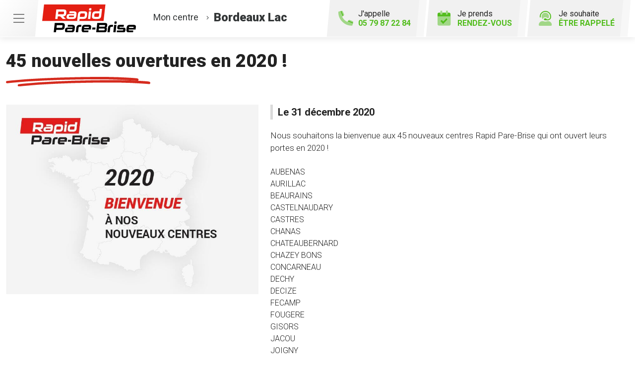

--- FILE ---
content_type: text/html; charset=utf-8
request_url: https://www.rapidparebrise-bordeaux-lac.fr/actualites/22983/45-nouvelles-ouvertures-en-2020
body_size: 9735
content:

<!DOCTYPE html>
<html lang="fr-FR">
<head>
    <meta http-equiv="Content-Type" content="text/html; charset=utf-8" />
    <meta http-equiv="X-UA-Compatible" content="IE=edge">
    <meta name="viewport" content="width=device-width, initial-scale=1.0">
    
    <title>45 nouvelles ouvertures en 2020 !</title>
    <meta name="description" content="Nous souhaitons la bienvenue aux 45 nouveaux centres Rapid Pare-Brise qui ont ouvert leurs portes en 2020 !">
    <meta name="robots" content="index,follow" />
        <link rel="canonical" href="https://www.rapidparebrise-bordeaux-lac.fr/actualites/22983/45-nouvelles-ouvertures-en-2020">
    <meta name="we-ver" content="2">
    <meta property="og:locale" content="fr_FR" />
    <meta property="og:type" content="website" />
    <meta property="og:title" content="45 nouvelles ouvertures en 2020 !" />
    <meta property="og:description" content="Nous souhaitons la bienvenue aux 45 nouveaux centres Rapid Pare-Brise qui ont ouvert leurs portes en 2020 !" />
    <meta property="og:url" content="https://www.rapidparebrise-bordeaux-lac.fr/actualites/22983/45-nouvelles-ouvertures-en-2020" />
    <meta property="og:image" content="https://www.rapidparebrise-bordeaux-lac.fr/docs/moduledatas/38/rapid-pare-brise-nouveaux-centres-2020-min.jpg" />
    <meta property="og:site_name" content="Rapid Pare-Brise Bordeaux Lac" />
    <meta name="twitter:card" content="summary" />
    <meta name="twitter:title" content="45 nouvelles ouvertures en 2020 !" />
    <meta name="twitter:description" content="Nous souhaitons la bienvenue aux 45 nouveaux centres Rapid Pare-Brise qui ont ouvert leurs portes en 2020 !" />
    <meta name="twitter:image" content="https://www.rapidparebrise-bordeaux-lac.fr/docs/moduledatas/38/rapid-pare-brise-nouveaux-centres-2020-min.jpg" />
    <meta name="theme-color" content="#222222">
    <meta name="apple-mobile-web-app-capable" content="yes">
    <meta name="apple-mobile-web-app-status-bar-style" content="#222222">
        
    <link rel="stylesheet" href="https://cdn.scripts.tools/fontawesome/5x/css/all.min.css">
    <link rel="stylesheet" href="//fonts.googleapis.com/css?family=Open+Sans:300,400,600,800" />
    <link href="/front/css/v5?v=lof11_GgA1Mmhk2WMnpsBbpwiQtnOlMUdXBmcitWgjk1" rel="stylesheet"/>

            <link href="/docs/templates/14/print.css" rel="stylesheet" media="print" />
            <link href="/docs/templates/14/style2.css" rel="stylesheet" />


        <link rel="icon" href="https://www.rapidparebrise-bordeaux-lac.fr/docs/templates/14/favicon.ico">
    

    <meta name="format-detection" content="telephone=no">
    <meta name="google-site-verification" content="TqBwMia8Lt1fS0XWTXdGCyyyfilFHbo1vWp4p-4l1cc" />
    
<script type="application/ld+json">
    {"@context":"http://schema.org","@type":"LocalBusiness","@id":"https://www.rapidparebrise-bordeaux-lac.fr","image":["https://www.rapidparebrise-bordeaux-lac.fr/docs/abonnements/8/386_rapid-pare-brise-bordeaux-lac.jpg"],"logo":"https://www.rapidparebrise-bordeaux-lac.fr/docs/projets/8/logo-rapid-pare-brise.png","name":"Rapid Pare-Brise Bordeaux Lac","address":{"@type":"PostalAddress","streetAddress":"Avenue de Nontraste","addressLocality":"Bordeaux","addressRegion":"Nouvelle-Aquitaine","postalCode":"33300","addressCountry":"FR"},"sameAs":["https://www.facebook.com/RapidPareBriseBordeauxLac/","https://www.youtube.com/channel/UCBDtTY1Ty1etpri08nerjVw","https://www.instagram.com/rapidparebrisebordeauxlac/"],"geo":{"@type":"GeoCoordinates","latitude":"44.877914","longitude":"-0.56222"},"url":"https://www.rapidparebrise-bordeaux-lac.fr","telephone":"0579872284","openingHoursSpecification":[{"@type":"OpeningHoursSpecification","dayOfWeek":"Monday","opens":"14:00","closes":"18:00"},{"@type":"OpeningHoursSpecification","dayOfWeek":"Tuesday","opens":"09:00","closes":"12:00"},{"@type":"OpeningHoursSpecification","dayOfWeek":"Tuesday","opens":"14:00","closes":"18:00"},{"@type":"OpeningHoursSpecification","dayOfWeek":"Wednesday","opens":"09:00","closes":"12:00"},{"@type":"OpeningHoursSpecification","dayOfWeek":"Wednesday","opens":"14:00","closes":"18:00"},{"@type":"OpeningHoursSpecification","dayOfWeek":"Thursday","opens":"09:00","closes":"12:00"},{"@type":"OpeningHoursSpecification","dayOfWeek":"Thursday","opens":"14:00","closes":"18:00"},{"@type":"OpeningHoursSpecification","dayOfWeek":"Friday","opens":"09:00","closes":"12:00"},{"@type":"OpeningHoursSpecification","dayOfWeek":"Friday","opens":"14:00","closes":"18:00"},{"@type":"OpeningHoursSpecification","dayOfWeek":"Saturday","opens":"09:00","closes":"12:00"}]}
</script>



        <script>
        var _paq = window._paq = window._paq || [];
        _paq.push(['trackPageView']);
        _paq.push(['enableLinkTracking']);
        (function () {
            var u = "https://data.web-enseignes.com/";
            _paq.push(['setTrackerUrl', u + 'matomo.php']);
            _paq.push(['setSiteId', '1421']);
            _paq.push(['addTracker', u + 'matomo.php', '764']);
            _paq.push(['HeatmapSessionRecording::disable']);

            var d = document, g = d.createElement('script'), s = d.getElementsByTagName('script')[0];
            g.async = true; g.src = u + 'matomo.js'; s.parentNode.insertBefore(g, s);
        })();
        </script>
</head>
<body id="body-actualites">
    
    <div class="is-wrapper">
        <header>
 <a href="#" id="back-to-top"> <i class="far fa-chevron-up" aria-hidden="true"></i> </a><div class="top-content"> <button class="navbar-toggler" data-bs-toggle="offcanvas" data-bs-target="#offcanvasMenu" aria-controls="offcanvasMenu"> <span class="navbar-toggler-icon"></span> </button>  <a href="/rendezvous" class="d-lg-none" id="bt-rdv-mobile"> <i class="fad fa-calendar-check"></i> Je prends <span>rendez-vous</span> </a> </div><div class="container-fluid"><div class="row justify-content-between align-items-center"><div class="col-md-auto"> <a class="logo" href="/"><img src="/docs/templates/14/logo-rapid-pare-brise.svg" alt="Logo Rapid Pare-Brise" title="Retour à l'accueil" loading="lazy"/></a><p class="info-centre"> <a href="/presentation" data-event="Le_centre"><span>Mon centre</span> <i class="fal fa-angle-right"></i><span class="nom"> Bordeaux Lac</span></a></p></div><div class="col-md-auto"><div class="btn-header">  <a href="tel:0579872284" id="bt-rappel-mobile" class="d-md-none" data-event="Appels_Mobile" data-conversion="-ayQCIORt5sDEJKeiooD"> <i class="fad fa-phone-alt"></i> J'appelle <span>05 79 87 22 84</span> </a> <div class="d-none d-md-inline-block tel-desk"> <i class="fad fa-phone-alt"></i> J'appelle <span>05 79 87 22 84</span></div> <a href="/rendezvous" id="bt-rdv-desk" class="d-none d-lg-inline-block" data-event="Clic_formulaire_RDV" data-conversion="bRsjCL3d7psDEJKeiooD"> <i class="fad fa-calendar-check"></i> Je prends <span>rendez-vous</span> </a> <a href="#" id="bt-rappel" data-bs-toggle="modal" data-bs-target="#rappel" data-event="Clic_formulaire_Etre_rappele" data-conversion="L68DCP_4t5sDEJKeiooD"> <i class="fad fa-user-headset"></i> Je souhaite <span>être rappelé</span> </a></div></div></div></div><nav class="offcanvas offcanvas-start navbar navbar-expand-lg menu" data-bs-scroll="true" tabindex="-1" id="offcanvasMenu" aria-labelledby="Menu"><p class="close-menu" data-bs-dismiss="offcanvas" aria-label="Close"> Fermer <i class="far fa-times"></i></p><div class="navbar-collapse"><ul class="navbar-nav"><li class="nav-item dropdown"> <a class="nav-link dropdown-toggle" href="#" id="navbarDropdown2" role="button" data-bs-toggle="dropdown" aria-haspopup="true" aria-expanded="true"> L’ offre Rapid Pare-Brise <i class="far fa-angle-down"></i> </a><div class="dropdown-menu" aria-labelledby="navbarDropdown2" data-bs-popper="none"> <a class="dropdown-item" href="/offres">Franchise offerte ou carte cadeau 150 €</a> <a class="dropdown-item" href="/offres#demarche">Démarches simplifiées</a> <a class="dropdown-item" href="/offres#frais">Pas d'avance de frais</a> <a class="dropdown-item" href="/offres#kit">Kit d'accueil offert</a> <a class="dropdown-item" href="/offres#pret">Prêt de véhicule</a> <a class="dropdown-item" href="/offres#nettoyage">Nettoyage de courtoisie</a> </div></li><li class="nav-item dropdown"> <a class="nav-link dropdown-toggle" href="#" id="navbarDropdown3" role="button" data-bs-toggle="dropdown" aria-haspopup="true" aria-expanded="false"> Le Pack Garanties <i class="far fa-angle-down"></i> </a><div class="dropdown-menu" aria-labelledby="navbarDropdown3"> <a class="dropdown-item" href="/pack-garanties">Garantie casse 1 an</a> <a class="dropdown-item" href="/pack-garanties#impact">Garantie impact à vie</a> <a class="dropdown-item" href="/pack-garanties#collage">Garantie collage à vie</a> <a class="dropdown-item" href="/pack-garanties#vitrage">Vitrages certifiés norme européenne 43R</a> <a class="dropdown-item" href="/pack-garanties#tarif">Tarif constructeur respecté</a></div></li><li class="nav-item dropdown"> <a class="nav-link dropdown-toggle" href="#" id="navbarDropdown4" role="button" data-bs-toggle="dropdown" aria-haspopup="true" aria-expanded="false"> Activités <i class="far fa-angle-down"></i> </a><div class="dropdown-menu" aria-labelledby="navbarDropdown4"> <a class="dropdown-item" href="/activites">Remplacement pare-brise</a> <a class="dropdown-item" href="/activites#reparation">Réparation pare-brise</a> <a class="dropdown-item" href="/activites#vitrage">Vitrage latéral</a> <a class="dropdown-item" href="/activites#lunette">Lunette arrière</a> <a class="dropdown-item" href="/activites#toit">Toit ouvrant, toit panoramique</a></div></li><li class="nav-item"> <a class="nav-link" href="/presentation" data-event="Le_centre">Le centre</a></li><li class="nav-item"> <a class="nav-link" href="/actualites">Actualités</a></li><li class="nav-item"> <a class="nav-link" href="/avisclients" data-event="Avis_clients">Avis clients</a></li><li class="nav-item"> <a class="nav-link" href="/faq">FAQ</a></li><li class="nav-item"> <a class="nav-link" href="/offres-d-emploi" data-event="Offres_d_emploi">Rapid Pare-Brise recrute</a></li></ul></div></nav>            

<nav class="navbar navbar-expand-lg navbar-dark bg-dark ">



    <button class="navbar-toggler" type="button" data-toggle="collapse" data-target="#navbarNavDropdown" aria-controls="navbarNavDropdown" aria-expanded="false" aria-label="Toggle navigation">
        <span class="navbar-toggler-icon"></span>
    </button>
    <div class="collapse navbar-collapse justify-content-center" id="navbarNavDropdown">
        <ul class="navbar-nav">

        </ul>
    </div>
</nav>
        </header>
<div class="is-section is-box"><div class="is-boxes"><div class="is-box-centered"><div class="is-builder " id="contentareaQRtiuuuKZ0" style=""><div class="max-width"><div class="container-fluid"><h1>45 nouvelles ouvertures en 2020 !</h1><div class="row detail-actualite mt-4"><div class="col-md-5"> <a href="/images/0/0/docs/moduledatas/38/rapid-pare-brise-nouveaux-centres-2020-min.jpg" class="diaporama" data-gallery title="45 nouvelles ouvertures en 2020 !"> <img src="/images/800/0/docs/moduledatas/38/rapid-pare-brise-nouveaux-centres-2020-min.jpg" alt="45 nouvelles ouvertures en 2020 !" style="width:100%" loading="lazy" class="mb-3 mb-md-0"/> </a></div><div class="col-md"><p class="date">Le 31 décembre 2020</p><p class="resume">Nous souhaitons la bienvenue aux 45 nouveaux centres Rapid Pare-Brise qui ont ouvert leurs portes en 2020 !</p><div class="description mt-4"> AUBENAS<br />
AURILLAC<br />
BEAURAINS<br />
CASTELNAUDARY<br />
CASTRES<br />
CHANAS<br />
CHATEAUBERNARD<br />
CHAZEY BONS<br />
CONCARNEAU<br />
DECHY&nbsp;<br />
DECIZE<br />
FECAMP<br />
FOUGERE<br />
GISORS<br />
JACOU<br />
JOIGNY<br />
LA FLECHE<br />
LA GARDE<br />
LA ROCHE SUR YON<br />
LE MANS<br />
LES MUREAUX<br />
LONGWY<br />
MAGNANVILLE<br />
MERIGNAC<br />
NANTES<br />
NEUFCHATEL EN BRAY<br />
NIMES<br />
NIORT<br />
PAIMPOL<br />
PARIS 14<br />
PASSINS<br />
PERPIGNAN<br />
PERREUX<br />
PONT AUDEMER<br />
PORT DE BOUC<br />
RAMBOUILLET<br />
RANG DU FLIERS<br />
SABLES D&#39;OLONNE<br />
SALON DE PROVENCE<br />
SARTROUVILLE<br />
ST ANDRE DE CUBZAC<br />
ST JEAN DE LUZ<br />
TOULON<br />
VERSAILLES<br />
VESOUL</div><div class="partage-facebook"> <a href="javascript:window.open("https://www.facebook.com/sharer/sharer.php?u=https%3a%2f%2fwww.rapidparebrise-bordeaux-lac.fr%2factualites%2f22983%2f45-nouvelles-ouvertures-en-2020", "facebook", "width=600,height=400");" data-event="Partage_Facebook"> <i class="fab fa-facebook-f"></i> Partager sur Facebook </a></div></div><div class="col-12 my-5 text-right"> <a href="/actualites" class="btn btn-primary"> Retour à la liste </a></div></div></div></div></div></div></div></div>        <footer>
<div class="max-width"><div class="container-fluid"><div class="row"><div class="col-md-auto text-center text-md-start mb-5 mb-md-0 pe-md-5"> <a href="/" title="Retour à l'accueil" class="logo"><img src="/docs/templates/14/logo-rapid-pare-brise-blanc.svg" alt="Logo Rapid Pare-Brise" loading="lazy"/></a><h2 class="nom"> Rapid Pare-Brise<br /> Bordeaux Lac</h2><p class="score"> <span class="nb">4,6</span> <span class="stars-outer" ><span class="stars-inner " style="width:92%" ></span></span> <span class="avis">195 avis Google</span></p><p class="adresse"> Avenue de Nontraste&nbsp; <br />33300 &nbsp;Bordeaux</p><div class="meilleur-enseigne"><p>Elue meilleure enseigne</p><img src="/docs/templates/14/meilleure-enseigne-2019.webp" alt="Elue Meilleure Enseigne 2019" loading="lazy"/> <img src="/docs/templates/14/meilleure-enseigne-2020.webp" alt="Elue Meilleure Enseigne 2020" loading="lazy"/> <img src="/docs/templates/14/meilleure-enseigne-2021.webp" alt="Elue Meilleure Enseigne 2021" loading="lazy"/> <img src="/docs/templates/14/meilleure-enseigne-2022.webp" alt="Elue Meilleure Enseigne 2022" loading="lazy"/> <a href="/actualites/22984/meilleure-enseigne-2021" title="Meilleure enseigne 2023"><img src="/docs/templates/14/meilleure-enseigne-2023.webp" alt="Elue Meilleure Enseigne 2023" loading="lazy"/></a></div><div class="reseau"> 
    <a href="https://www.facebook.com/RapidPareBriseBordeauxLac/" class="facebook" data-event="Lien_Facebook" data-gtag="{'category':'Facebook'}" target="_blank"><i class="fab fa-facebook-f"></i></a>

    <a href="https://fr.linkedin.com/company/rapid-pare-brise-france" class="linkedin" data-event="Lien_LinkedIn" data-gtag="{'category':'LinkedIn'}" target="_blank"><i class="fab fa-linkedin-in"></i></a>

    <a href="https://www.youtube.com/channel/UCBDtTY1Ty1etpri08nerjVw" class="youtube" data-event="Lien_Youtube" data-gtag="{'category':'Youtube'}" target="_blank"><i class="fab fa-youtube"></i></a>


    <a href="https://www.instagram.com/rapidparebrisebordeauxlac/" class="instagram" data-event="Lien_Instagram" data-gtag="{'category':'Instagram'}" target="_blank"><i class="fab fa-instagram"></i></a>



</div></div><div class="col-md" id="footer-link" style="position:relative"><div class="row"><div class="col-lg-5"><div class="footer-offre"><p class="title">L' offre Rapid Pare-Brise</p><div class="row"><div class="col-6"> <a href="/offres"> <i class="fal fa-gift-card"></i> Franchise offerte ou carte cadeau 150 € </a> <a href="/offres#demarche"> <i class="fal fa-pen-alt"></i> Démarches<br />simplifiées </a> <a href="/offres#frais"> <i class="fal fa-piggy-bank"></i> Pas d'avance<br />de frais </a> </div><div class="col-6"> <a href="/offres#kit"> <i class="fal fa-gift"></i> Kit d'accueil<br />offert </a> <a href="/offres#pret"> <i class="fal fa-car"></i> Prêt de<br />véhicule </a> <a href="/offres#nettoyage"> <i class="fal fa-vacuum"></i> Nettoyage<br />de courtoisie </a></div></div></div></div><div class="col-md"><div class="accordion footer-liste" id="liste1"><div class="card"><div class="card-header" id="headingOne"><p data-bs-toggle="collapse" data-bs-target="#collapseOne" aria-expanded="false" aria-controls="collapseOne" class="collapsed title">Le Pack Garanties<i class="far fa-angle-up d-lg-none"></i></p></div><div id="collapseOne" class="collapse" aria-labelledby="headingOne" data-bs-parent="#liste1"><div class="card-body"><ul><li><a href="/pack-garanties" >Garantie casse 1 an</a></li><li><a href="/pack-garanties#impact" >Garantie impact à vie</a></li><li><a href="/pack-garanties#collage" >Garantie collage à vie</a></li><li><a href="/pack-garanties#vitrage" >Vitrages certifiés norme européenne 43R</a></li><li><a href="/pack-garanties#tarif" >Tarif constructeur respecté</a></li></ul></div></div></div></div></div><div class="col-md"><div class="accordion footer-liste" id="liste2"><div class="card"><div class="card-header" id="headingTwo"><p data-bs-toggle="collapse" data-bs-target="#collapseTwo" aria-expanded="false" aria-controls="collapseTwo" class="collapsed title">Activités<i class="far fa-angle-up d-lg-none"></i></p></div><div id="collapseTwo" class="collapse" aria-labelledby="headingTwo" data-bs-parent="#liste2"><div class="card-body"><ul><li><a href="/activites">Remplacement pare-brise</a></li><li><a href="/activites#reparation" >Réparation pare-brise</a></li><li><a href="/activites#vitrage" >Vitrage latéral</a></li><li><a href="/activites#lunette" >Lunette arrière</a></li><li><a href="/activites#toit">Toit ouvrant, toit panoramique</a></li></ul></div></div></div></div></div></div><div class="bottom-nav centre"><ul class="text-center text-md-start"><li><a href="/contact" data-event="Clic_formulaire_Contact" data-conversion="L2OiCJ3_7psDEJKeiooD">Contact</a></li><li><a href="/actualites" >Actualités</a></li><li><a href="/avisclients" data-event="Avis_clients">Avis clients</a></li><li><a href="/faq">FAQ</a></li><li><a href="/offres-d-emploi" data-event="Offres_d'emploi">Votre centre Rapid Pare-Brise recrute</a></li><li><a href="https://www.rapidparebrise.fr/?utm_source=WEB-Enseignes&utm_medium=Sites-centres&utm_campaign=rapid-pare-brise-bordeaux-lac" target="_blank" >Rapidparebrise.fr</a></li><li><a href="https://www.roady.fr/?utm_source=WEB-Enseignes&utm_medium=Sites-centres&utm_campaign=rapid-pare-brise-bordeaux-lac" target="_blank" >Roady.fr</a></li></ul></div></div><div class="col-12"><div class="bottom-footer"><ul><li><a href="/mentions-legales">Mentions légales</a></li><li><a href="/cgu">Conditions Générales d’Utilisation – CGU</a></li><li><a href="/politique-protection-donnees-personnelles">Politique de protection des Données Personnelles</a></li><li><a href="/politique-des-cookies">Politique des cookies</a></li><li><a href="javascript:Didomi.preferences.show();">Gestion des cookies</a></li></ul></div></div></div><p class="copyright-footer"><a href="https://www.web-enseignes.com/?utm_source=Sites-centres-RPB&utm_medium=Footer&utm_campaign=rapid-pare-brise-bordeaux-lac" target="_blank">Réalisé par Web Enseignes</a> - Copyright 2026 Rapid Pare-Brise</p></div></div><div class="modal fade contact" tabindex="-1" id="rappel"><div class="modal-dialog"><div class="modal-content"><div class="modal-header"><h2 class="fs-2">Je souhaite être rappelé</h2><button type="button" class="close" data-bs-dismiss="modal" aria-label="Close"> <span aria-hidden="true">&times;</span> </button></div>

<div id="form-container-23">
<form action="/actualites/22983/45-nouvelles-ouvertures-en-2020" data-ajax="true" data-ajax-loading="#loading" data-ajax-method="Post" data-ajax-mode="replace-with" data-ajax-success="ShowModalConfirm()" data-ajax-update="#form-container-23" enctype="multipart/form-data" id="id-form-23" method="post"><input name="__RequestVerificationToken" type="hidden" value="k4-B3SI8oojaAgLt6JR1eXZWPoRhHXvdO2rMxwCgNlAuxzAltlVSzh7F8PzN98AMgiEL2UqzbzmbAjD-vvqC5QlAwIYFjb9dCjViW6My9gA1" /><input id="Id" name="Id" type="hidden" value="23" /><input id="ModelName" name="ModelName" type="hidden" value="FormCollection" /><div class="form"><div class="row"><div class="col-md-12"><p>Remplissez le formulaire ci-dessous pour toute demande de rappel. Le champ "Téléphone" est obligatoire.</p><div class="form-row"><p class="st text-danger" id="phone-incomplete" style="display:none;"> Le numéro de téléphone est incomplet</p><div class="col-md-12 mb-3 form-group"> <input class="form-control" data-val="true" placeholder="Téléphone *" data-val-required="Le champ Téléphone est requis." name="Tél" id="Tel" type="text" value="" required="required"> <span class="text-danger field-validation-valid" data-valmsg-for="Tel" data-valmsg-replace="true"></span></div><div class="col-md-12 mb-3 form-group"> <input class="form-control" data-val="true" placeholder="Nom" data-val-maxlength="Le champ Nom doit être un type chaîne ou tableau d'une longueur maximum de '50'." data-val-maxlength-max="50" name="Nom" id="Nom" type="text" value=""></div><div class="col-md-12 mb-3 form-group"> <input class="form-control" data-val="true" placeholder="Prénom" data-val-maxlength="Le champ Prénom doit être un type chaîne ou tableau d'une longueur maximum de '50'." data-val-maxlength-max="50" name="Prénom" id="Prenom" type="text" value=""></div></div></div></div><small class="rgbd"> Vous communiquez vos données personnelles (« Données ») afin d’être recontacté.<br/>Ce traitement de Données est fondé sur votre consentement. Vous pouvez le retirer à tout moment en écrivant à <a href="mailto:gmautomobile33@gmail.com">gmautomobile33@gmail.com</a>.<br/>Le responsable de traitement est la société GM BORDEAUX AUTO située Rue Duguay Trouin 33300 Bordeaux. Il peut recourir à des sous-traitants.<br/>Les Données sont conservées jusqu’à l’appel ou pour une durée plus longue lorsque la règlementation l’impose puis supprimées. Vous disposez d’un droit d’accès, de rectification, d’effacement des Données, d’un droit à la limitation du traitement, d’un droit d’opposition, d’un droit à la portabilité et du droit de définir les directives relatives à la conservation, l'effacement et la communication de vos Données après votre décès. Vous pouvez exercer ces droits à : <a href="mailto:gmautomobile33@gmail.com">gmautomobile33@gmail.com</a>. En cas de réclamation, vous pouvez saisir la CNIL.<br/>Vous disposez aussi du droit de vous inscrire gratuitement sur la liste d'opposition au démarchage téléphonique « bloctel » (articles L.223-1 et R. 223-1 et s. du code de la consommation)<br/>*Les champs marqués d’un astérisque sont obligatoires </small><p class="offre m-0">J’accepte d’être recontacté par mon centre  Rapid Pare-Brise pour recevoir des offres commerciales :</p><div class="pt-1"> <input class="form-control" name="OptInEMAIL" type="checkbox" id="OptInEMAIL-23" value="true"> <label for="OptInEMAIL-23" style="cursor:pointer">par e-mail</label><br><input class="form-control" name="OptInSMS" type="checkbox" id="OptInSMS-23" value="true"> <label for="OptInSMS-23" style="cursor:pointer">par SMS</label></div><input class="form-control" name="donnee-form-23" id="donnee-form-23" type="checkbox" value="Oui"> <label id="label-rgpd" for="donnee-form-23" style="cursor:pointer"> J’ai lu la politique <a target="_blank" href="/politique-protection-donnees-personnelles">données personnelles</a> et j’accepte le traitement de mes données personnelles. </label><br /><div class="alert alert-danger" role="alert" id="alert-submit-form-23" style="display:none;"> Vous devez accepter le traitement des données personnelles.</div></div><script>
document.addEventListener("DOMContentLoaded", function () {
$("#id-form-23 #Tel").inputmask({ "mask": "(0|+33)9 99 99 99 99", "oncomplete": function () {
$(this).addClass('complete');
$('#phone-incomplete').hide();
$(this).addClass('valid');
$(this).removeClass('input-validation-error');
}, "onincomplete": function () {
$(this).removeClass('complete');
$(this).addClass('input-validation-error');
$('#phone-incomplete').show();
}
}).on("input", function () {
if ($(this).inputmask('isComplete')) {
$(this).addClass('complete');
$('#phone-incomplete').hide();
$(this).addClass('valid');
$(this).removeClass('input-validation-error');
}
});
$("#id-form-23").submit(function (e) {
if (!$('#id-form-23 #Tel').hasClass('complete')) {
event.preventDefault();
$('#phone-incomplete').show();
$('html,body').animate({
scrollTop: $('#st-obligatoire').offset().top - 180
}, 100);
}
if ($('#donnee-form-23').is(':checked')) {
$('#alert-submit-form-23').fadeOut(400);
return;
} else {
$('#alert-submit-form-23').fadeIn(400);
e.stopPropagation();
e.preventDefault();
}
});
});
</script>                <div class="form-row form-captcha" id="form-captcha-23">
                    <div class="col-sm-12 text-center">
<button id='btnSubmit' class='g-recaptcha btn btn-default mt-3' data-sitekey='6LcOO3MfAAAAAMPwemHLiLs6CII-PgWpGGW7FL9o' data-callback='submit23' data-badge='inline' >Rappelez-moi !</button><script src='https://www.google.com/recaptcha/enterprise.js'></script>                    </div>
                </div>
</form>


    <script>
    function submit23(reponse) {

        return new Promise(function (resolve, reject) {

            if (reponse !== "") {
                $('#id-form-23').submit();
            }
            grecaptcha.enterprise.reset();
        });
    }



    </script>
</div>

</div></div></div>            
            <div class="copyright">Copyright 2026 Rapid Pare-Brise Bordeaux Lac</div>
            
        </footer>
    </div>

    <script>
        var jsonParams = {"GoogleGA4Code":"G-WC3B0DR4BY","GoogleAwCode":"","GoogleAwCodeConversion":"","GoogleAwCodeTelClick":"","GoogleAwCodeTelReplace":"","TelephoneAuto":"05 79 87 22 84","ProjetGoogleGA4Code":"G-HM8PC0NXM2","ProjetGoogleAwCode":"AW-826445586","CookieText":"","FacebookCode":"","IsGoogleAnalyticsActive":true,"DidomiIsActive":"1","DidomiId":"5fe302fd-624a-4ea9-ac38-ca2aac470a9e","DidomiCookiesVersion":"VTQ6iNDH","facebook_pixel":"736575783751830","TikTok":"D0DOHBRC77U0QQJ096B0","Clarity":"rnz9v3hlwu"};
        function initMap() { };
    </script>
    <script defer src="/front/js/v5?v=pRcx826GQn5u7ZkyW4E3ShCxzGk14NmUY8gdAePkkhE1" ></script>


    

    <script defer src="https://maps.googleapis.com/maps/api/js?key=AIzaSyAsZqcVveei4uuvk9PbImwhoLbEWGlB5-I&amp;language=fr&amp;v=3&amp;libraries=geometry,places&amp;callback=initMap"></script>


<script defer src="/docs/templates/14/script.js" ></script>





    




    <div id="loading" class="dark-bg" style="display:none;">
        <div class="animation">
            <div class="un"></div>
            <div class="deux"></div>
            <div class="trois"></div>
            <p>Envoi en cours</p>
        </div>
    </div>
    <div id="blueimp-gallery" class="blueimp-gallery blueimp-gallery-controls">
        <div class="slides"></div>
        <span class="title"></span>
        <a class="prev">‹</a>
        <a class="next">›</a>
        <a class="close">×</a>
        <a class="play-pause"></a>
        <ol class="indicator"></ol>
    </div>
</body>
</html>

--- FILE ---
content_type: text/html; charset=utf-8
request_url: https://www.google.com/recaptcha/enterprise/anchor?ar=1&k=6LcOO3MfAAAAAMPwemHLiLs6CII-PgWpGGW7FL9o&co=aHR0cHM6Ly93d3cucmFwaWRwYXJlYnJpc2UtYm9yZGVhdXgtbGFjLmZyOjQ0Mw..&hl=en&v=N67nZn4AqZkNcbeMu4prBgzg&size=invisible&badge=inline&anchor-ms=20000&execute-ms=30000&cb=c1en27mngmme
body_size: 48639
content:
<!DOCTYPE HTML><html dir="ltr" lang="en"><head><meta http-equiv="Content-Type" content="text/html; charset=UTF-8">
<meta http-equiv="X-UA-Compatible" content="IE=edge">
<title>reCAPTCHA</title>
<style type="text/css">
/* cyrillic-ext */
@font-face {
  font-family: 'Roboto';
  font-style: normal;
  font-weight: 400;
  font-stretch: 100%;
  src: url(//fonts.gstatic.com/s/roboto/v48/KFO7CnqEu92Fr1ME7kSn66aGLdTylUAMa3GUBHMdazTgWw.woff2) format('woff2');
  unicode-range: U+0460-052F, U+1C80-1C8A, U+20B4, U+2DE0-2DFF, U+A640-A69F, U+FE2E-FE2F;
}
/* cyrillic */
@font-face {
  font-family: 'Roboto';
  font-style: normal;
  font-weight: 400;
  font-stretch: 100%;
  src: url(//fonts.gstatic.com/s/roboto/v48/KFO7CnqEu92Fr1ME7kSn66aGLdTylUAMa3iUBHMdazTgWw.woff2) format('woff2');
  unicode-range: U+0301, U+0400-045F, U+0490-0491, U+04B0-04B1, U+2116;
}
/* greek-ext */
@font-face {
  font-family: 'Roboto';
  font-style: normal;
  font-weight: 400;
  font-stretch: 100%;
  src: url(//fonts.gstatic.com/s/roboto/v48/KFO7CnqEu92Fr1ME7kSn66aGLdTylUAMa3CUBHMdazTgWw.woff2) format('woff2');
  unicode-range: U+1F00-1FFF;
}
/* greek */
@font-face {
  font-family: 'Roboto';
  font-style: normal;
  font-weight: 400;
  font-stretch: 100%;
  src: url(//fonts.gstatic.com/s/roboto/v48/KFO7CnqEu92Fr1ME7kSn66aGLdTylUAMa3-UBHMdazTgWw.woff2) format('woff2');
  unicode-range: U+0370-0377, U+037A-037F, U+0384-038A, U+038C, U+038E-03A1, U+03A3-03FF;
}
/* math */
@font-face {
  font-family: 'Roboto';
  font-style: normal;
  font-weight: 400;
  font-stretch: 100%;
  src: url(//fonts.gstatic.com/s/roboto/v48/KFO7CnqEu92Fr1ME7kSn66aGLdTylUAMawCUBHMdazTgWw.woff2) format('woff2');
  unicode-range: U+0302-0303, U+0305, U+0307-0308, U+0310, U+0312, U+0315, U+031A, U+0326-0327, U+032C, U+032F-0330, U+0332-0333, U+0338, U+033A, U+0346, U+034D, U+0391-03A1, U+03A3-03A9, U+03B1-03C9, U+03D1, U+03D5-03D6, U+03F0-03F1, U+03F4-03F5, U+2016-2017, U+2034-2038, U+203C, U+2040, U+2043, U+2047, U+2050, U+2057, U+205F, U+2070-2071, U+2074-208E, U+2090-209C, U+20D0-20DC, U+20E1, U+20E5-20EF, U+2100-2112, U+2114-2115, U+2117-2121, U+2123-214F, U+2190, U+2192, U+2194-21AE, U+21B0-21E5, U+21F1-21F2, U+21F4-2211, U+2213-2214, U+2216-22FF, U+2308-230B, U+2310, U+2319, U+231C-2321, U+2336-237A, U+237C, U+2395, U+239B-23B7, U+23D0, U+23DC-23E1, U+2474-2475, U+25AF, U+25B3, U+25B7, U+25BD, U+25C1, U+25CA, U+25CC, U+25FB, U+266D-266F, U+27C0-27FF, U+2900-2AFF, U+2B0E-2B11, U+2B30-2B4C, U+2BFE, U+3030, U+FF5B, U+FF5D, U+1D400-1D7FF, U+1EE00-1EEFF;
}
/* symbols */
@font-face {
  font-family: 'Roboto';
  font-style: normal;
  font-weight: 400;
  font-stretch: 100%;
  src: url(//fonts.gstatic.com/s/roboto/v48/KFO7CnqEu92Fr1ME7kSn66aGLdTylUAMaxKUBHMdazTgWw.woff2) format('woff2');
  unicode-range: U+0001-000C, U+000E-001F, U+007F-009F, U+20DD-20E0, U+20E2-20E4, U+2150-218F, U+2190, U+2192, U+2194-2199, U+21AF, U+21E6-21F0, U+21F3, U+2218-2219, U+2299, U+22C4-22C6, U+2300-243F, U+2440-244A, U+2460-24FF, U+25A0-27BF, U+2800-28FF, U+2921-2922, U+2981, U+29BF, U+29EB, U+2B00-2BFF, U+4DC0-4DFF, U+FFF9-FFFB, U+10140-1018E, U+10190-1019C, U+101A0, U+101D0-101FD, U+102E0-102FB, U+10E60-10E7E, U+1D2C0-1D2D3, U+1D2E0-1D37F, U+1F000-1F0FF, U+1F100-1F1AD, U+1F1E6-1F1FF, U+1F30D-1F30F, U+1F315, U+1F31C, U+1F31E, U+1F320-1F32C, U+1F336, U+1F378, U+1F37D, U+1F382, U+1F393-1F39F, U+1F3A7-1F3A8, U+1F3AC-1F3AF, U+1F3C2, U+1F3C4-1F3C6, U+1F3CA-1F3CE, U+1F3D4-1F3E0, U+1F3ED, U+1F3F1-1F3F3, U+1F3F5-1F3F7, U+1F408, U+1F415, U+1F41F, U+1F426, U+1F43F, U+1F441-1F442, U+1F444, U+1F446-1F449, U+1F44C-1F44E, U+1F453, U+1F46A, U+1F47D, U+1F4A3, U+1F4B0, U+1F4B3, U+1F4B9, U+1F4BB, U+1F4BF, U+1F4C8-1F4CB, U+1F4D6, U+1F4DA, U+1F4DF, U+1F4E3-1F4E6, U+1F4EA-1F4ED, U+1F4F7, U+1F4F9-1F4FB, U+1F4FD-1F4FE, U+1F503, U+1F507-1F50B, U+1F50D, U+1F512-1F513, U+1F53E-1F54A, U+1F54F-1F5FA, U+1F610, U+1F650-1F67F, U+1F687, U+1F68D, U+1F691, U+1F694, U+1F698, U+1F6AD, U+1F6B2, U+1F6B9-1F6BA, U+1F6BC, U+1F6C6-1F6CF, U+1F6D3-1F6D7, U+1F6E0-1F6EA, U+1F6F0-1F6F3, U+1F6F7-1F6FC, U+1F700-1F7FF, U+1F800-1F80B, U+1F810-1F847, U+1F850-1F859, U+1F860-1F887, U+1F890-1F8AD, U+1F8B0-1F8BB, U+1F8C0-1F8C1, U+1F900-1F90B, U+1F93B, U+1F946, U+1F984, U+1F996, U+1F9E9, U+1FA00-1FA6F, U+1FA70-1FA7C, U+1FA80-1FA89, U+1FA8F-1FAC6, U+1FACE-1FADC, U+1FADF-1FAE9, U+1FAF0-1FAF8, U+1FB00-1FBFF;
}
/* vietnamese */
@font-face {
  font-family: 'Roboto';
  font-style: normal;
  font-weight: 400;
  font-stretch: 100%;
  src: url(//fonts.gstatic.com/s/roboto/v48/KFO7CnqEu92Fr1ME7kSn66aGLdTylUAMa3OUBHMdazTgWw.woff2) format('woff2');
  unicode-range: U+0102-0103, U+0110-0111, U+0128-0129, U+0168-0169, U+01A0-01A1, U+01AF-01B0, U+0300-0301, U+0303-0304, U+0308-0309, U+0323, U+0329, U+1EA0-1EF9, U+20AB;
}
/* latin-ext */
@font-face {
  font-family: 'Roboto';
  font-style: normal;
  font-weight: 400;
  font-stretch: 100%;
  src: url(//fonts.gstatic.com/s/roboto/v48/KFO7CnqEu92Fr1ME7kSn66aGLdTylUAMa3KUBHMdazTgWw.woff2) format('woff2');
  unicode-range: U+0100-02BA, U+02BD-02C5, U+02C7-02CC, U+02CE-02D7, U+02DD-02FF, U+0304, U+0308, U+0329, U+1D00-1DBF, U+1E00-1E9F, U+1EF2-1EFF, U+2020, U+20A0-20AB, U+20AD-20C0, U+2113, U+2C60-2C7F, U+A720-A7FF;
}
/* latin */
@font-face {
  font-family: 'Roboto';
  font-style: normal;
  font-weight: 400;
  font-stretch: 100%;
  src: url(//fonts.gstatic.com/s/roboto/v48/KFO7CnqEu92Fr1ME7kSn66aGLdTylUAMa3yUBHMdazQ.woff2) format('woff2');
  unicode-range: U+0000-00FF, U+0131, U+0152-0153, U+02BB-02BC, U+02C6, U+02DA, U+02DC, U+0304, U+0308, U+0329, U+2000-206F, U+20AC, U+2122, U+2191, U+2193, U+2212, U+2215, U+FEFF, U+FFFD;
}
/* cyrillic-ext */
@font-face {
  font-family: 'Roboto';
  font-style: normal;
  font-weight: 500;
  font-stretch: 100%;
  src: url(//fonts.gstatic.com/s/roboto/v48/KFO7CnqEu92Fr1ME7kSn66aGLdTylUAMa3GUBHMdazTgWw.woff2) format('woff2');
  unicode-range: U+0460-052F, U+1C80-1C8A, U+20B4, U+2DE0-2DFF, U+A640-A69F, U+FE2E-FE2F;
}
/* cyrillic */
@font-face {
  font-family: 'Roboto';
  font-style: normal;
  font-weight: 500;
  font-stretch: 100%;
  src: url(//fonts.gstatic.com/s/roboto/v48/KFO7CnqEu92Fr1ME7kSn66aGLdTylUAMa3iUBHMdazTgWw.woff2) format('woff2');
  unicode-range: U+0301, U+0400-045F, U+0490-0491, U+04B0-04B1, U+2116;
}
/* greek-ext */
@font-face {
  font-family: 'Roboto';
  font-style: normal;
  font-weight: 500;
  font-stretch: 100%;
  src: url(//fonts.gstatic.com/s/roboto/v48/KFO7CnqEu92Fr1ME7kSn66aGLdTylUAMa3CUBHMdazTgWw.woff2) format('woff2');
  unicode-range: U+1F00-1FFF;
}
/* greek */
@font-face {
  font-family: 'Roboto';
  font-style: normal;
  font-weight: 500;
  font-stretch: 100%;
  src: url(//fonts.gstatic.com/s/roboto/v48/KFO7CnqEu92Fr1ME7kSn66aGLdTylUAMa3-UBHMdazTgWw.woff2) format('woff2');
  unicode-range: U+0370-0377, U+037A-037F, U+0384-038A, U+038C, U+038E-03A1, U+03A3-03FF;
}
/* math */
@font-face {
  font-family: 'Roboto';
  font-style: normal;
  font-weight: 500;
  font-stretch: 100%;
  src: url(//fonts.gstatic.com/s/roboto/v48/KFO7CnqEu92Fr1ME7kSn66aGLdTylUAMawCUBHMdazTgWw.woff2) format('woff2');
  unicode-range: U+0302-0303, U+0305, U+0307-0308, U+0310, U+0312, U+0315, U+031A, U+0326-0327, U+032C, U+032F-0330, U+0332-0333, U+0338, U+033A, U+0346, U+034D, U+0391-03A1, U+03A3-03A9, U+03B1-03C9, U+03D1, U+03D5-03D6, U+03F0-03F1, U+03F4-03F5, U+2016-2017, U+2034-2038, U+203C, U+2040, U+2043, U+2047, U+2050, U+2057, U+205F, U+2070-2071, U+2074-208E, U+2090-209C, U+20D0-20DC, U+20E1, U+20E5-20EF, U+2100-2112, U+2114-2115, U+2117-2121, U+2123-214F, U+2190, U+2192, U+2194-21AE, U+21B0-21E5, U+21F1-21F2, U+21F4-2211, U+2213-2214, U+2216-22FF, U+2308-230B, U+2310, U+2319, U+231C-2321, U+2336-237A, U+237C, U+2395, U+239B-23B7, U+23D0, U+23DC-23E1, U+2474-2475, U+25AF, U+25B3, U+25B7, U+25BD, U+25C1, U+25CA, U+25CC, U+25FB, U+266D-266F, U+27C0-27FF, U+2900-2AFF, U+2B0E-2B11, U+2B30-2B4C, U+2BFE, U+3030, U+FF5B, U+FF5D, U+1D400-1D7FF, U+1EE00-1EEFF;
}
/* symbols */
@font-face {
  font-family: 'Roboto';
  font-style: normal;
  font-weight: 500;
  font-stretch: 100%;
  src: url(//fonts.gstatic.com/s/roboto/v48/KFO7CnqEu92Fr1ME7kSn66aGLdTylUAMaxKUBHMdazTgWw.woff2) format('woff2');
  unicode-range: U+0001-000C, U+000E-001F, U+007F-009F, U+20DD-20E0, U+20E2-20E4, U+2150-218F, U+2190, U+2192, U+2194-2199, U+21AF, U+21E6-21F0, U+21F3, U+2218-2219, U+2299, U+22C4-22C6, U+2300-243F, U+2440-244A, U+2460-24FF, U+25A0-27BF, U+2800-28FF, U+2921-2922, U+2981, U+29BF, U+29EB, U+2B00-2BFF, U+4DC0-4DFF, U+FFF9-FFFB, U+10140-1018E, U+10190-1019C, U+101A0, U+101D0-101FD, U+102E0-102FB, U+10E60-10E7E, U+1D2C0-1D2D3, U+1D2E0-1D37F, U+1F000-1F0FF, U+1F100-1F1AD, U+1F1E6-1F1FF, U+1F30D-1F30F, U+1F315, U+1F31C, U+1F31E, U+1F320-1F32C, U+1F336, U+1F378, U+1F37D, U+1F382, U+1F393-1F39F, U+1F3A7-1F3A8, U+1F3AC-1F3AF, U+1F3C2, U+1F3C4-1F3C6, U+1F3CA-1F3CE, U+1F3D4-1F3E0, U+1F3ED, U+1F3F1-1F3F3, U+1F3F5-1F3F7, U+1F408, U+1F415, U+1F41F, U+1F426, U+1F43F, U+1F441-1F442, U+1F444, U+1F446-1F449, U+1F44C-1F44E, U+1F453, U+1F46A, U+1F47D, U+1F4A3, U+1F4B0, U+1F4B3, U+1F4B9, U+1F4BB, U+1F4BF, U+1F4C8-1F4CB, U+1F4D6, U+1F4DA, U+1F4DF, U+1F4E3-1F4E6, U+1F4EA-1F4ED, U+1F4F7, U+1F4F9-1F4FB, U+1F4FD-1F4FE, U+1F503, U+1F507-1F50B, U+1F50D, U+1F512-1F513, U+1F53E-1F54A, U+1F54F-1F5FA, U+1F610, U+1F650-1F67F, U+1F687, U+1F68D, U+1F691, U+1F694, U+1F698, U+1F6AD, U+1F6B2, U+1F6B9-1F6BA, U+1F6BC, U+1F6C6-1F6CF, U+1F6D3-1F6D7, U+1F6E0-1F6EA, U+1F6F0-1F6F3, U+1F6F7-1F6FC, U+1F700-1F7FF, U+1F800-1F80B, U+1F810-1F847, U+1F850-1F859, U+1F860-1F887, U+1F890-1F8AD, U+1F8B0-1F8BB, U+1F8C0-1F8C1, U+1F900-1F90B, U+1F93B, U+1F946, U+1F984, U+1F996, U+1F9E9, U+1FA00-1FA6F, U+1FA70-1FA7C, U+1FA80-1FA89, U+1FA8F-1FAC6, U+1FACE-1FADC, U+1FADF-1FAE9, U+1FAF0-1FAF8, U+1FB00-1FBFF;
}
/* vietnamese */
@font-face {
  font-family: 'Roboto';
  font-style: normal;
  font-weight: 500;
  font-stretch: 100%;
  src: url(//fonts.gstatic.com/s/roboto/v48/KFO7CnqEu92Fr1ME7kSn66aGLdTylUAMa3OUBHMdazTgWw.woff2) format('woff2');
  unicode-range: U+0102-0103, U+0110-0111, U+0128-0129, U+0168-0169, U+01A0-01A1, U+01AF-01B0, U+0300-0301, U+0303-0304, U+0308-0309, U+0323, U+0329, U+1EA0-1EF9, U+20AB;
}
/* latin-ext */
@font-face {
  font-family: 'Roboto';
  font-style: normal;
  font-weight: 500;
  font-stretch: 100%;
  src: url(//fonts.gstatic.com/s/roboto/v48/KFO7CnqEu92Fr1ME7kSn66aGLdTylUAMa3KUBHMdazTgWw.woff2) format('woff2');
  unicode-range: U+0100-02BA, U+02BD-02C5, U+02C7-02CC, U+02CE-02D7, U+02DD-02FF, U+0304, U+0308, U+0329, U+1D00-1DBF, U+1E00-1E9F, U+1EF2-1EFF, U+2020, U+20A0-20AB, U+20AD-20C0, U+2113, U+2C60-2C7F, U+A720-A7FF;
}
/* latin */
@font-face {
  font-family: 'Roboto';
  font-style: normal;
  font-weight: 500;
  font-stretch: 100%;
  src: url(//fonts.gstatic.com/s/roboto/v48/KFO7CnqEu92Fr1ME7kSn66aGLdTylUAMa3yUBHMdazQ.woff2) format('woff2');
  unicode-range: U+0000-00FF, U+0131, U+0152-0153, U+02BB-02BC, U+02C6, U+02DA, U+02DC, U+0304, U+0308, U+0329, U+2000-206F, U+20AC, U+2122, U+2191, U+2193, U+2212, U+2215, U+FEFF, U+FFFD;
}
/* cyrillic-ext */
@font-face {
  font-family: 'Roboto';
  font-style: normal;
  font-weight: 900;
  font-stretch: 100%;
  src: url(//fonts.gstatic.com/s/roboto/v48/KFO7CnqEu92Fr1ME7kSn66aGLdTylUAMa3GUBHMdazTgWw.woff2) format('woff2');
  unicode-range: U+0460-052F, U+1C80-1C8A, U+20B4, U+2DE0-2DFF, U+A640-A69F, U+FE2E-FE2F;
}
/* cyrillic */
@font-face {
  font-family: 'Roboto';
  font-style: normal;
  font-weight: 900;
  font-stretch: 100%;
  src: url(//fonts.gstatic.com/s/roboto/v48/KFO7CnqEu92Fr1ME7kSn66aGLdTylUAMa3iUBHMdazTgWw.woff2) format('woff2');
  unicode-range: U+0301, U+0400-045F, U+0490-0491, U+04B0-04B1, U+2116;
}
/* greek-ext */
@font-face {
  font-family: 'Roboto';
  font-style: normal;
  font-weight: 900;
  font-stretch: 100%;
  src: url(//fonts.gstatic.com/s/roboto/v48/KFO7CnqEu92Fr1ME7kSn66aGLdTylUAMa3CUBHMdazTgWw.woff2) format('woff2');
  unicode-range: U+1F00-1FFF;
}
/* greek */
@font-face {
  font-family: 'Roboto';
  font-style: normal;
  font-weight: 900;
  font-stretch: 100%;
  src: url(//fonts.gstatic.com/s/roboto/v48/KFO7CnqEu92Fr1ME7kSn66aGLdTylUAMa3-UBHMdazTgWw.woff2) format('woff2');
  unicode-range: U+0370-0377, U+037A-037F, U+0384-038A, U+038C, U+038E-03A1, U+03A3-03FF;
}
/* math */
@font-face {
  font-family: 'Roboto';
  font-style: normal;
  font-weight: 900;
  font-stretch: 100%;
  src: url(//fonts.gstatic.com/s/roboto/v48/KFO7CnqEu92Fr1ME7kSn66aGLdTylUAMawCUBHMdazTgWw.woff2) format('woff2');
  unicode-range: U+0302-0303, U+0305, U+0307-0308, U+0310, U+0312, U+0315, U+031A, U+0326-0327, U+032C, U+032F-0330, U+0332-0333, U+0338, U+033A, U+0346, U+034D, U+0391-03A1, U+03A3-03A9, U+03B1-03C9, U+03D1, U+03D5-03D6, U+03F0-03F1, U+03F4-03F5, U+2016-2017, U+2034-2038, U+203C, U+2040, U+2043, U+2047, U+2050, U+2057, U+205F, U+2070-2071, U+2074-208E, U+2090-209C, U+20D0-20DC, U+20E1, U+20E5-20EF, U+2100-2112, U+2114-2115, U+2117-2121, U+2123-214F, U+2190, U+2192, U+2194-21AE, U+21B0-21E5, U+21F1-21F2, U+21F4-2211, U+2213-2214, U+2216-22FF, U+2308-230B, U+2310, U+2319, U+231C-2321, U+2336-237A, U+237C, U+2395, U+239B-23B7, U+23D0, U+23DC-23E1, U+2474-2475, U+25AF, U+25B3, U+25B7, U+25BD, U+25C1, U+25CA, U+25CC, U+25FB, U+266D-266F, U+27C0-27FF, U+2900-2AFF, U+2B0E-2B11, U+2B30-2B4C, U+2BFE, U+3030, U+FF5B, U+FF5D, U+1D400-1D7FF, U+1EE00-1EEFF;
}
/* symbols */
@font-face {
  font-family: 'Roboto';
  font-style: normal;
  font-weight: 900;
  font-stretch: 100%;
  src: url(//fonts.gstatic.com/s/roboto/v48/KFO7CnqEu92Fr1ME7kSn66aGLdTylUAMaxKUBHMdazTgWw.woff2) format('woff2');
  unicode-range: U+0001-000C, U+000E-001F, U+007F-009F, U+20DD-20E0, U+20E2-20E4, U+2150-218F, U+2190, U+2192, U+2194-2199, U+21AF, U+21E6-21F0, U+21F3, U+2218-2219, U+2299, U+22C4-22C6, U+2300-243F, U+2440-244A, U+2460-24FF, U+25A0-27BF, U+2800-28FF, U+2921-2922, U+2981, U+29BF, U+29EB, U+2B00-2BFF, U+4DC0-4DFF, U+FFF9-FFFB, U+10140-1018E, U+10190-1019C, U+101A0, U+101D0-101FD, U+102E0-102FB, U+10E60-10E7E, U+1D2C0-1D2D3, U+1D2E0-1D37F, U+1F000-1F0FF, U+1F100-1F1AD, U+1F1E6-1F1FF, U+1F30D-1F30F, U+1F315, U+1F31C, U+1F31E, U+1F320-1F32C, U+1F336, U+1F378, U+1F37D, U+1F382, U+1F393-1F39F, U+1F3A7-1F3A8, U+1F3AC-1F3AF, U+1F3C2, U+1F3C4-1F3C6, U+1F3CA-1F3CE, U+1F3D4-1F3E0, U+1F3ED, U+1F3F1-1F3F3, U+1F3F5-1F3F7, U+1F408, U+1F415, U+1F41F, U+1F426, U+1F43F, U+1F441-1F442, U+1F444, U+1F446-1F449, U+1F44C-1F44E, U+1F453, U+1F46A, U+1F47D, U+1F4A3, U+1F4B0, U+1F4B3, U+1F4B9, U+1F4BB, U+1F4BF, U+1F4C8-1F4CB, U+1F4D6, U+1F4DA, U+1F4DF, U+1F4E3-1F4E6, U+1F4EA-1F4ED, U+1F4F7, U+1F4F9-1F4FB, U+1F4FD-1F4FE, U+1F503, U+1F507-1F50B, U+1F50D, U+1F512-1F513, U+1F53E-1F54A, U+1F54F-1F5FA, U+1F610, U+1F650-1F67F, U+1F687, U+1F68D, U+1F691, U+1F694, U+1F698, U+1F6AD, U+1F6B2, U+1F6B9-1F6BA, U+1F6BC, U+1F6C6-1F6CF, U+1F6D3-1F6D7, U+1F6E0-1F6EA, U+1F6F0-1F6F3, U+1F6F7-1F6FC, U+1F700-1F7FF, U+1F800-1F80B, U+1F810-1F847, U+1F850-1F859, U+1F860-1F887, U+1F890-1F8AD, U+1F8B0-1F8BB, U+1F8C0-1F8C1, U+1F900-1F90B, U+1F93B, U+1F946, U+1F984, U+1F996, U+1F9E9, U+1FA00-1FA6F, U+1FA70-1FA7C, U+1FA80-1FA89, U+1FA8F-1FAC6, U+1FACE-1FADC, U+1FADF-1FAE9, U+1FAF0-1FAF8, U+1FB00-1FBFF;
}
/* vietnamese */
@font-face {
  font-family: 'Roboto';
  font-style: normal;
  font-weight: 900;
  font-stretch: 100%;
  src: url(//fonts.gstatic.com/s/roboto/v48/KFO7CnqEu92Fr1ME7kSn66aGLdTylUAMa3OUBHMdazTgWw.woff2) format('woff2');
  unicode-range: U+0102-0103, U+0110-0111, U+0128-0129, U+0168-0169, U+01A0-01A1, U+01AF-01B0, U+0300-0301, U+0303-0304, U+0308-0309, U+0323, U+0329, U+1EA0-1EF9, U+20AB;
}
/* latin-ext */
@font-face {
  font-family: 'Roboto';
  font-style: normal;
  font-weight: 900;
  font-stretch: 100%;
  src: url(//fonts.gstatic.com/s/roboto/v48/KFO7CnqEu92Fr1ME7kSn66aGLdTylUAMa3KUBHMdazTgWw.woff2) format('woff2');
  unicode-range: U+0100-02BA, U+02BD-02C5, U+02C7-02CC, U+02CE-02D7, U+02DD-02FF, U+0304, U+0308, U+0329, U+1D00-1DBF, U+1E00-1E9F, U+1EF2-1EFF, U+2020, U+20A0-20AB, U+20AD-20C0, U+2113, U+2C60-2C7F, U+A720-A7FF;
}
/* latin */
@font-face {
  font-family: 'Roboto';
  font-style: normal;
  font-weight: 900;
  font-stretch: 100%;
  src: url(//fonts.gstatic.com/s/roboto/v48/KFO7CnqEu92Fr1ME7kSn66aGLdTylUAMa3yUBHMdazQ.woff2) format('woff2');
  unicode-range: U+0000-00FF, U+0131, U+0152-0153, U+02BB-02BC, U+02C6, U+02DA, U+02DC, U+0304, U+0308, U+0329, U+2000-206F, U+20AC, U+2122, U+2191, U+2193, U+2212, U+2215, U+FEFF, U+FFFD;
}

</style>
<link rel="stylesheet" type="text/css" href="https://www.gstatic.com/recaptcha/releases/N67nZn4AqZkNcbeMu4prBgzg/styles__ltr.css">
<script nonce="wkY0WTADVoVC9TmmmGdTKw" type="text/javascript">window['__recaptcha_api'] = 'https://www.google.com/recaptcha/enterprise/';</script>
<script type="text/javascript" src="https://www.gstatic.com/recaptcha/releases/N67nZn4AqZkNcbeMu4prBgzg/recaptcha__en.js" nonce="wkY0WTADVoVC9TmmmGdTKw">
      
    </script></head>
<body><div id="rc-anchor-alert" class="rc-anchor-alert"></div>
<input type="hidden" id="recaptcha-token" value="[base64]">
<script type="text/javascript" nonce="wkY0WTADVoVC9TmmmGdTKw">
      recaptcha.anchor.Main.init("[\x22ainput\x22,[\x22bgdata\x22,\x22\x22,\[base64]/[base64]/[base64]/[base64]/[base64]/[base64]/KGcoTywyNTMsTy5PKSxVRyhPLEMpKTpnKE8sMjUzLEMpLE8pKSxsKSksTykpfSxieT1mdW5jdGlvbihDLE8sdSxsKXtmb3IobD0odT1SKEMpLDApO08+MDtPLS0pbD1sPDw4fFooQyk7ZyhDLHUsbCl9LFVHPWZ1bmN0aW9uKEMsTyl7Qy5pLmxlbmd0aD4xMDQ/[base64]/[base64]/[base64]/[base64]/[base64]/[base64]/[base64]\\u003d\x22,\[base64]\\u003d\\u003d\x22,\x22w47CgipHEsK9aMOPAXLDssKsRmJkwog/VMOpD2fDgGV6wp4twrQ5wrZiWgzCgTbCk3/DkSTDhGXDosOdEyl/[base64]/Dk8KawrfDnRYDw7fCi8KXw78accKhwq/DsSjDnF7DoSQgwqTDlkfDg38GOcO7HsK5wr/DpS3DuxLDncKPwp4fwptfOcOow4IWw4YzesKawpYeEMO2dHR9E8OaEcO7WSVrw4UZwp7Co8OywrRYwp7CujvDpDpSYSrCoSHDkMK0w6tiwovDrijCtj0NwqfCpcKNw5PCjRIdwofDjmbCncKAeMK2w7nDsMKbwr/DiGg0wpxXwrDCuMOsFcK6wqDCsTAIMRB9aMKNwr1CeCkwwohUU8KLw6HCjcO1BwXDnsORRsKaV8KgB0Ufwp7Ct8K+fmfClcKDH2jCgsKyXsKUwpQsagHCmsKpwoPDqcOAVsKTw4sGw55KEBceNGRVw6jCr8OOXVJLGcOqw57CuMO8wr5rwo/DrEBjN8KMw4JvJwrCrMK9w5nDv2vDtgzDk8KYw7d0TwN5w7Yiw7PDncKAw61FwpzDvzAlwpzCuMO6Old6wql3w6cyw6o2wq8UOsOxw51rW3A3IWLCr0YiD0cowpjCpl92KkDDnxjDhsKfHMOmcGzCm2pTDsK3wr3CiQsOw7vCqj/[base64]/cRPDskEbw5XDq8KJw5TChsOBRMO/CsOcw4ZjwqNTU0TChwQlMCUjw5bDlgUxw4nDu8KWwrsTdy9/wqDDqcKDcFrCrcKlLcKFAR/Dqkc4ByjDqMOsNHlUSsKLHlXDt8KDIMKFURzDskRKw5/CncK/W8O0wqbDvD7ChMO7Y2HCtmVhwqRgwpdOwq9Jc8OCGmwVcXwpw640HgLCpMK1acOiwpfDpMOkwodcEwbDlEXDnUNnbwjDhsO4GsKHwoUXVsKWHcKDdcKowoI/E3tOTiXCpsK3w44fwqbCscKewpgfwqxgw7ltQ8K+wpcIbcKLw7gNL1fDnzJiChLClnXCgDQSw7TCjh/CmcKOw4rCuBA4dsKATkUsdsOddcOAwo3DosOZwpIlwrDCgsOdYHvDqlNpwqnDoUtUTMKSwrZeworCmQTDnWsEaREWw5DDv8Osw6E5wpEUw5/[base64]/DtnfCsMO/w5DCpyrCtF7DrjMCw4nCmcOzwqg1IsKIwq3CmTLDgcKTHgDDtMONwpQ8Rxt9DcKreWduw5VzQMO6wo/[base64]/LsKgLDkiIcKvw78QTcKNdsKqw7vCi8KSYhFOZ0bDjsOhX8KYPnQfflDDocOaPEp8OG82woJ3w40IDsOpwoRGw4DDrCZ/[base64]/[base64]/CjmzCucKECsKPwo7CtV3DklzCjsKAP3pqwpo2cyfCqVjCgkPCr8K+Dztlw4PDokPCkcOWw7fDhsKkMiUJKcO2wpTChTnDtMKKK0dpw78MwprDt3bDmD1JAMOJw6bCgMOhE1jDtcK4H2vDs8OzEATCtsO2GkzCoWZpAsKRVMOtwqfCoMK6wp3CjG/DkcKgwpNxA8KmwqxewqfDiWDCtQ3CnsKZXzTDo1jCrMOgc1TDtsO6wqrCvEVEfcOTdijClcKuacOpJ8Krw4lBw4VVwrjCksK6wqTDk8KZwptzwq7DisKqw6zDl1XCp2pCXnlKUw4Fw4IeBcK/w75ZwqXDi2MBJl7CtngHw5UYw45nw4TCnxDCt38Uw4LClHptwpDDgnnDoUF+w7RQw7gtw79NbVHCpcKxasOsw4XCscO/[base64]/XHjCqT00Zm3DgyDDpcKSw4Vme25OAsOUw6/[base64]/DpVLCssOxw6LDm8ORLcKSJz4GG8OYXhl9bUQlw51Xw7rDmiXChXLDhsOdOT7Dhy3DjcOfCMKyw4/CiMOVw79Rw7HCvQrDt1FqTTo9w4XDijbDssOPw6/[base64]/[base64]/Dp8Kpw4/Dg8KyFgpVw63DnhVnw4wubCtYWhbCuhrCmlLCmsO4woI6w5DDtsO3w5x6R0gBVMOgwqzCjSjDrW3Dp8O2JMKiwrXDlifCmcKzK8OUw4ouJDQcUcO9w5JDLRTDl8OiNcKdw4bDm1MJRWTCiBgqwoRqw6LDtC7CpTsEwqvDu8K+w48/wp7CjHBdDsOwck87wp1jW8KaeSPCuMKmZxDDnX8TwpVqasKMCMOOw6VOWMKODSbDqnJ1wqAOwr9SVzwIcMKyasKCwrVLdMK8b8OOSn8hwobDvBLDl8KRwrpCAjwcYDc7w6HClMOUw5bCmcOkeEnDk0Nte8K3w6YvfsKaw5/CmztzwqbCtMKpQwVZwrVFCMOyLcOGwoNcLRTDh0Fhd8OoLFrCg8KjLMKdQX3DsHXDuMKqWxMOw7h/[base64]/w4bCq8KPEMOoGXvDuw8DbcKBw5kxwodywrVxwqVVwqnCrwtGHMKLBMOfwo09wqXCq8OmCMKVNgLDh8KLwo/CvcOywoVhLMKVw5HCvjcIHMOewrsudXt5csO2wp9qPxJpwrEAwpRvw5LDhMKnwpZhw5FfwonCuAF7VcKnw5nCl8KLw7rDsxHCgsKjHUQ4wp0RG8KCw4hzHwjCs2vChQsFwrfDvnvDpnDCjcOdH8OWwo8CwpzDlmrDo2jDocKaeQvDrsOMAMKTwprDiChPIXDCusO0Tl/Cvylpw6TDvMK9QGLDnMOMwr8fwqk3M8KcJMK1X33ChDbCpCIFw5d0YWzChMK5w5rChsOhw5TCnMOcw6UJw7E7wrDCtMK/w4LCmsO9wq51w4DCuSbDmHF1w5nDrcOywqzDicO3wpjDpcKyDjLCq8KQd1EmDsKxM8KMCA/CqMKpw51bw4/Cl8Ojwr3Duz9XasKNPcK5w6/[base64]/[base64]/DlEsHJz/[base64]/Du8ORwrwlFCvCjsKLdcO9LsKjw53CnMO8aC/[base64]/[base64]/AMKywqkdwrTDpsK3HTrDocK+V2/[base64]/[base64]/DkcKUwobDjhfCvcO5w5LDssKeP2oqwr7CmMOuwofDsnZ9w5HDu8K2w4HDigEWw7wAAMKDSxrCgMK/w50sacOOD2HDoF1UJ0B3QcOOw7hsLknDq3bCmjpIB1FoYSjDnMOIwqjDonLChTdyNiNRwpF/EFQXw7DCrcOLwrgbw71vw6zCicKiwqsmwpgEwqjDh0jCvDbCgcOewpnDuz/[base64]/CuMOsBMODwrHCpMKMQlnCsDzDpArDicOpwrFLwp/DkCEDw5NTwq1BEMKMw4/[base64]/DkiXDisK2P8OVw4IKVcO0wq/Ck8KFwrcowqNRdz8VwpDDq8O2ADt+QQvCncOcw51mw5FpSCYBw4zCl8O0wrLDvXrDkcORwr0hDsOOZn0gKx1+wpfDoHDCgsOnQsOHwogTw7wgw6dcTnTCiFx/JWlGT3TCni/DpcObwqA/[base64]/H37DtkBmwpo1wp1HwpfCtWIfwoUDwpjDmMKmwpp1wqXDgMKnTQFxI8O1VsOFH8K+wojCnFDCijPCnjsLwrTCrVbDuxcSU8Kpw6XCvMK4wr7ClsOVw5rDtMO+ZMKZw7XDkFLDrz/[base64]/A2xpwo7DpxhtF8K9ecOswpHDocOkK8K3wpTDqEDCiMOsKEFbeTkrCWXDuzfDgcK8MsKtAsOPYm7Dn2IIXFdmMsO7wqktw5jDrFVSDmg6DsO/wqoeWGduEjREwowLwrgLACdSU8Kuw61rwo8KWEM7AnleDCbDrsOdF09QwqrCpsOydMKwV2bCnB/Ci09BUgbDhMOaAcKlUcOaw7/CgmvDoi1Ww5/DmhDCpMKDwoU6csOjw5lQwo05wrHDssOLw5HDkcKNG8KzMxchKcKOLVgqfcKzw7bDqm/Ck8OFw6PDjcOYVznDqxhpU8K8OXzClMK4J8OleSDCn8OwVMKFWsObwpzCv1kLw7BowoLCi8Obw49oZivCgcKtw4wESEtcw7UxTsOPPAnDqsO0TEF4w5jCo1wJO8OCdHLDtsOxw4jDkyPCi0vCosOTw7XCoA4rG8K2WELCjW/DuMKIw6h0w7PDhMO/wrUVOG/DmQA0w6QEMsOfcnFXdcKSwqFIbcOywqbDoMOkK1nCvsKyw4HCoDvDmMKUw5HDgsKbwqc6wrheGkYOw4bCvwpiUMKIwr7CjMOqfMK7w6TDksKawqRUbEt+HMKHFsKawp8zI8ONesOrTMOuw4PDkn/ChG7DhcK6wq3DnMKiw7hhJsOUwpDDlEUkLTHDgQAew6ARwq0IwofCjlfCscOFw7PDp1BUwoTCgsO3IirCtMONw5d/wpXCqzJUw5ZpwpUHw7Nuw5HDosOxbsOtwq4awqFAX8KWXcOfSgnCvXjDjMOWS8K8bMKXwqhLw69NGcOjw54rw40Pwo4pXsK0wrXCksKgWBElw44Iwq7DosOxJ8OZw5HCksKAwoVsw7/DkMK0w47Cq8OqGxgQwrpUw5sAAE5Jw6NCPMO+PcOQwqRRwpZDw6/CncKPwqR+F8KawqTCg8KkMV/[base64]/wrtORsKNw6pHw4HDhxBDwoPDkhLDlcOrAztpwq9XH2B2wq/DkXnCgsOdPsOOa3AiYsOpw6DCvxjCjMOZXMK1wqfDp1TDgnB/[base64]/CqjV0w53Dm8KRw7AYw6pTMMKXwrg1JsOHw6EEw7jDo8OgY8OJw6zDsMOIbMKdL8K5e8OlMTXCliXDmhxpw5fCpC92IWTChcOmAMOpwo9HwqMcUMODwrDDqMK0SR/[base64]/KUXCqW7DkVkNw4TCtMOxTiwlUkjDqAQaI2rCvsKIHGnDnQHDvUvCu3gtw5t/bhfCrMOzW8Khw4XCrsK1w7fCpmMFMMKDaT3Dk8K7w43DlQXClxjDjMOaTcOfR8Khw6Rcwr3CmA9/BFh+w6R/wooxfXBUXAVJw4wewrxiw4/[base64]/w7pfw5vDmcObwo3CpHzCuMKSU8KkwqXDjEcqwo/CklzDn3IAClnDkwBDwq04JsKqw7gUw40hwpQzw7hlw7gXHcO+w6oQw4rCoSAENynCrcK0bsOUBMOLw6U3O8OZYQ7DpXkpwq3CthvCol9/wo8Nw6YHIEYwEA7Du2nDncO0A8KdRT/[base64]/DiMKfDGHDukLCsMOeVWkfwr46woAaO8KWWHYJw6fCh3TCtsK8G2nDg1rChD53wrfDr3bDlMO7woXCq2VJdMK9RsKMw4xnUsOuw4sfUsKhw5vCug1fdSImAG/DnjpewqccT2cWLTk5w7YRwrLDtTFFPcOcQAXDlynCnmDCtMKKRcK4wrlvBAJZwp8/eg49asO2CHYjworCtiZ/w6wwFcKJLnByE8OxwqPDvMODwpzDnMOVVcOZwp4KbcK9w5XDnsODwrrDhQMhXQPDsGsKwrPCtTLDgh4owrQuHcKlwp3Dm8OCw6/CqcO9CVrDojMgw6jDkcOCMsKvw5U7w7rDn2/DqA3DunXCp3FEVsOSZiPDrS1uw7LDqmE/wpZAw5QvPW/DgMOxSMK3QsKcEsO1eMKRcMO+TypeBMKcVcOgY25iw4/CtCbCpnfCjD/CqELDuV9iw59uPMKPbGcnw4LDpXNbUEzDslcuwrDDpWvDlMKXw4XCq1kWw5TCoBsewr7CoMO1wpvDkcKmMknCkcKoKgwewokwwql7wo/[base64]/[base64]/CimYGw4QuGRZhwosrZsKAwrICwqnDosOHK8OiPVBHQ1fDusOeIy8DVsKkwoobCcOww7PDuVo6Q8KkFsO1w5rDkQTCpsOFwoRnC8Ovw4XDvlx3w5HDq8Ouw6ISXCNWesKDLzTCtXwZwpQew6/CrijCjCLDosKGw4FSwqrCvFvDlcKjwoDCpH3DncKdZ8KpwpITfi/Ds8K3FWcIwotnw4jCicKXw6HDtcOuWMK9wplZRTPDisOGe8KPT8OUeMOfwo/CmDXCisK1w7XCgQZkKm8Pw6FoawXCj8OvIU1lF1l4w6t/w57Cu8O9MB3Cm8O6NErDn8OZw6rDgVvCgsKORsK9cMKOwolHwqQRw7HDhXjCnnXCpsOVw79DZzJ/NcKMw5/[base64]/ZMKRwrnCsHBTAibDsHsmQV0rwrnDpW/DmcKRw77CpilbNcKASzjCom7DkRbCkg/DuT/DrcKiw7DDpjV4wpQmFsODwrnDvkPCh8OCecONw6LDoy9naELDr8OUwpTDh20sGFHDkcKhUcK6w7FzwoXDucKIA1TClULDmxzCp8KpwqfDuFw1W8OLNsONCsKbwo8IwpPChA/DpcK/w5s+JcKSY8KHdMKUXcK6w4Z5w6Fowp9mUMOhwrrDhMKIw5lcwoTDscO+wqNzwrYdwpsNwpTDiw1yw4xBw5TDhMKZw4bCoxLClm/DpSzDjAXCtsOswq/DjsKHwrpKPGoYAEljRG3DmB3Dv8O+wrDDrcKuGMOww5Z0MmPDjnYiVgfDglFUFsOOMsK1OgTCkmPDswnCmnTDjR7CocOWKndyw7bDpcOqIH7CicKGZcOMwrFOwrrDlMO/wr7CisOXw6LDq8KlS8OISiPCq8KCQnYTw4LDggLCjcKvJsKXwrNXwqDClcOLw54EwpPCkCo5D8OFw5AzA0UzcWYMVlYIWcOew696cRvDjXLCt08QSGPDnsOSw6pJDlBPwpQLZhNhaylsw710w7QCwotUwr/DoljDkkvCu07CrTXDsxF5EhdGYELCqUxMPcO1wpTCtE/ChsKndsOYOsObw7XDsMKPNsKOw44iwpjDlgvCj8KBYRgwECIRwqVpJVhJwockwp12X8KcC8Oyw7IjPnXDkiPDjl/CvcOgw4tZeglrwqTDr8KHFsKkJ8KNwoHCr8OGUV1HdTfCo2DDlcOiBMO7HcK3TmrDscKtdMOuC8KPVsKhwr7DhR/CpQMWYMOtw7TCvCPDuXwIwo/[base64]/DjMOfMRcZNm7CucOXDcOpwoIgIcKOAhDDmsOnLsO/HzjDugrChcOmw7HDhWXClMKKJ8OEw5fCmzs/KTnCmD4Iwq7Cr8KMS8OcFsKyIMKdwr3Dm1nCl8KDwonCucKpYnZkw7bDnsOHw7DCk0c1QsOMw4fChztnwqXDn8Kmw6vDncOtwovDkMKeGcOrwpDDkULDokbCgQIFwowOwpDCqXlywp/DqsKewrDDsTdGQC5mCsKvFMKfS8OPbMKXVgpUwrtuw482wpVtMWbDsBIkNsKyKsKZw7A5wofDr8O+YhXDpEQuw4VEwoHDh1sPwpp5w6pGKk/[base64]/A8KzwrLDtSnDg8KNw4Frw6ULwoxFwrpWw4LCpyZbw78+Rz50wpjDisK8w5/DpsKnwrjDu8Kqw58FZVUkU8Klw7AZcm9JHX51El/DrsKzwqccTsKfw5E1OcKCBxfCow7DvcOywrPDulIbwqXCkyRbB8OTw5fDoWcPI8OZUlPDvMKyw7PDicKzbcOkaMOAwoLCjETDqjlRRjLDqsKNAsKvwrXChU/[base64]/[base64]/DoiTCuzHCg2Q1J1QRHcOXw7JcAMK4Ki3DvcOpwpXDicKoHcOIacOawpzDkxfCnsOnUXtfw7rCqgXChcOJLMOjR8O4w6zDlcKvLcK4w5/[base64]/DhlTClGnClcOvw4jDlwTCvCjCtMOPwqYgwqx/wpAXwonCkMOzwoHCujpFw5BdPlfDhMK3wqJDRnIhRn57ZGvDpcKscX4FQSpTf8KbHsKDFMKpVRrCrcOvHwnDj8KTB8Krw53DnDZzCTEyw7g/A8OTwrLCiBVGEcK7MgTCn8ORwr5Xw6ITEsO1NwzDkSjCgAw8w4MewonCucKKw5PDhllbMActRsOWC8OBE8Olw7jDuCROwrvCpcKsXB0GVsOUaMOHwp7DmsOYPB7DqsKCw6kxw54zdh/DqsKOeg/Ci0R1w63CqcKFcsKhwpTCvUEjw5/DjsKQG8OEL8KYwrsnLHzDhx0oNHtHwpDDrQc6IcKSw67DmDjDksO7wqo6HSHCmWPCo8OXwpp0KnR4wogQFWrCuzTCvsOIex4zwqbDixclZX8HbEE/[base64]/CvnjCuMOQw7RawoTCpMKNAR7CuUFxfMO+IsOfW2vDsz42CMOsMzHCrEfDoloAwoxieFXDrzQ4w7sUbB/DmlLDu8K4bBzDk2jDnEvCmsOwbGhTMkw4wrsWwok1wqlfSyZ1w5zCgcKVw5bDmScdwpo7wpDDnsO8w4oxw5DDm8KAc11cwoB9N2tXw7bDmyl/SMOzw7fCqBZ/M2rDq15+w7rCtUJ4w5fCkcOxeAx4WBfDrzLCnQgyUDBcwoFtwpw5CcOow43Ci8OxSWsFwolwYAvDk8Omw6EowodWwoDCiVbCisKNGlrChxx2c8OASgfCgQc4f8Kvw5FvKFhIYMO/w4ZiEMKHJ8OBGH16LlzCocOxc8ODMWPCscO/Nw7CvzrCrSgkw6bDsk0tcsK/w5/Djn8CIygyw7HCs8ONRBYuHcOnFsOsw6LCpXLDmMOLH8ORw5Vzw4zCscKSw4vDlHbDo0DDl8Osw5jCm2PCm3bChMKBw5Ilw71kwq4QdBAqwrvDvsK2w5EXwpHDlMKCf8O4wpdUI8O/w7oUYCDCiH44w5l1w5UFw7p8wpvDoMOZDlnCjUnDuxLCpxPDo8KYwoDCs8OoWMOaUcOfexRBw6VowpzCp2nDgcOLJMOrw74Uw6vDuxgrGT/[base64]/w6R7MlZgR17CgcOmwokBbg9RP8Kbw7bDk1vDlcOdw4Fdw6gbwqzDmsKOKH8ZYcK0KDTCqBzDnMOww4wFaTvCicOAUW/DpsOyw6sJwrYuwp50VFvDiMOhDMOKR8K6d1FZwpTDpAwnJBXChgxvJsK5UQtSworCsMKfRWnDgMKWYsOYwpvCqsO6asKgw60TwprDl8KEB8OWw5jCtMKuWcKxDXXCvBjCoTIQW8Osw7/DjsO2w49Vw5kSCcKtw41BFC7DhQ0ENcKIB8OGfDspw4lXcsOtWsK+wqrCk8K5wpl5SyLCs8O/wrnCpxbDu23DgcOpEsOkwqHDpGfDl0nCt2vChF40wq0xaMODw7/DqMOaw7whwrvDocOhaBdtw6d0acOBVE5iwqoXw4zDuVxUUlTCkjnCnMKZwrpjY8OuwrZmw6FGw6zDnsKFCltHwq/[base64]/CmcOAf8OCwpcfIMKLMsO1wrPCglcnZkE/I8K9w6pYw6V/wowIw4nDgiXCqMOnw7ELw5bCuGgLw5kXNMOWZBrDpsKjw4/DtDvDlsK6wq7CuypTwrtKwpo5wrtzw4gnIMONA1zDm13CpMOPK2zCt8Kuw7rCq8O3ETx+w5PDsSNhSwHDlmPDnXYkwrppwojDtMOJBzJiw4QLf8KQHRbDqFReecK9w7DDtCPCtcO+wrkPQCHChHdbPCTCn3I/w5rCmUd4w7rClMKuZGTDgsKzw73DjRQkEm8iwp9MPmXCgHYCwoTDjsKOw5LDjw/Cs8KdbmzCnQ3CsH9WOQkWw7MOQ8ODLMK5w4jDlRTDrl3DkENeW3o+wpUPGsKkwolzw7U7aVVaKcO+P1nCoMOpRAANwoPDvjjCnGPDvG/ChmJjG3o5w7diw5/DqkbDvmPCqcOjwpAqwrPCrB0hDjYVwofCiXpSLmJkB2XDj8Osw7sqwp85w68RNMK3AsK6w70JwokRaSDDrMO6w55jw7vCvBkuwpgvTMK1w47DkcKhfcK7KnHDpMKKw7jDnQ9NdWIdwr4iJ8KSMMK8fTTCj8Orw4vDnsO6QsObPVkBJUMbwpTCjyxDw5jDjQLDgQ4rw5/[base64]/DnSwmNMOVWA7DtBVyXXzCh8KoVTDCtRslwrFwOsOwc8KCw6PDtMOXwoJswovCvhbChMKQwo3Cn3ktw4nCnsKIwqEbwrFIJMOQw44ZAsOaSWlvwozCg8KDw41Kwo5twqzCu8KresOMDMODG8KhBMK9w5kPOhLDg3/DocO/wowuccO7XMONJTPDh8K7wpAowrrDgxrDpyPCscKbw4p3w48GWcKxwoXDkMOCI8Keb8OywrXDom0Fw6AVUxlqw6Uewqg1wpgoYyEaw6/Cvik3QcKTwqFtwr3DjAnCm05oMVPDqkHDkMO3wqFuwofCsB7Ds8OxwoHCtcOXYh5hw7PCsMORQMKawprCnQHDmHvCmMK1wo/[base64]/Cl8KlasKrw4scw7o6DsOoG8OeZsKEw7MzcMOCVjDDilMiRF4tw5HCuEYbwr/CosKNT8KBLsOAwonDgcKlBlXDncK8Ml9nwoLCtMOGAMOefirDhsOMAxfCvcOCwplrwpUxwrDDhcKvA3JndMK7cFfCu0FHL8KnQDjCjcKAwqhYRizDnV7CsHTDuBLDtA09w7BZw4jCrCXCkg1YbsOzfSQrw4bCqsK0K3/CmzDCksOzw74Ywocow7QcYRvCmyHCl8OZw6Jiw4QBaHd4w7cfNcOne8O2Y8K0wrVtw5/[base64]/G15UEwnCh8O9WcOCOW7Co8O1wqtOLwtgA8OAwpUcB0MxwqIoOMKqwoEABwzCtkzCksKew4J8bsKmNsO3wrDCgcKuwpo7OcKvVMOxYcK2w6UwXcOaFykwCcOmOgHClMOtwrBrTsK5BgHCgMKUwoLDj8OQwqJIJRNgGQdawrHCh0YRw4wzXDvDohXDjMKnMsO+w6zCqjR/fhrCs1vDglXDn8OGM8Kswr7DhADCr2vDnMKTdGYWQcO3BsKRS1U4Ix58wrTCjldAw4jCmsK/wrEMwqfDu8OWwqgtCwgXF8Oxw5vDlz9fFsOHXzoOGCYhw4NSMcKgwqLCsDBjJWIpD8K9wroowqRBwq/CpMKDw5Y4ZsOjYMOkSifDgsOKw7xBOsKnLCI6b8OBGXXCtgERw7wcZ8OxGMOPw4pVaiw2WsKWJQzDuzdBdwPCv0rCtR5NRsOww7XCq8K1TyFvwqsPwrtPw4xSTg8Ow7QbwqbChQjDocKHLEwJMcONAzcmwoM5JyIDJHdCcD8lScKbd8OrN8OnIg/[base64]/UGfDqMOHw6syYEnDkcK5fcKaw67DusOUR8OjcjHDnxrCsjUBw7LCk8OJKHTCgcOkYsOBwpsgw6PDpCoNwpBSAE8hwozDh1rCjMOpEsOSw4/[base64]/DrMKCwqYRZCvDosK2fFnDjcOxZGXCjiLCiltCU8Klw7bDu8Kqwq5rBMKMYMKVwpYQw6PChmp7bsKVfMOtDCNhw7vCrVZOwowTIsKARcO6HRDCqXwBI8KXwrbCuijDuMODfcO5P1JpJGBww4NqJCzDhE4Zw7rDuU/[base64]/wqnCmTLCqkfDp2AXw65Rwp3DnsKTw6vDkz5xZ8OCw4vCgsKUfcO7w5rDq8K0wpbDhCpDw51Ywo9Uw7dAw7PDshVuw5hTHgXDksOfFjbDp1vDvcOQP8KWw4VHw7YfOsOvwqLChMOICQbDqDcoQDrDjAd8woc/w4XDhzIhHE7CrkU3IMK8THhkw7xRFWxGwp/[base64]/[base64]/DucOXJgbCu3PDrcKbwrIpwoggwp41L2zClDNww6M1LCnDtsOSQcOWVFvDr2sxPcOVw4QGTWMkP8Obw47ChQs7wojDjcKkw7LDmsOBMzxYRcK8w7vCpMO5fBnCicOsw4vCujLCqcOUwp3Co8KFwp5gHBLCosK1ccO2VjzCj8Kgw4LClGwfwonDvw84w5/CtCoIwqnChsKwwoRsw7I1wpTDqcKyGcO5wpHCqnRhwo4Sw6x6w47Di8O+w7ELw4AwO8OwKn/DtQDDvsK8wqY0w6gCw6sYw785SixGIMKmHsKHwrsHFUHDsA3DgsOKVE0MLMKvPVhTw4Yjw5XDicO+w4XCj8OuV8K8dMOqDGjDg8O2dMKew67CpMKBWMOTwpzDhH3DoX7CvgbDqikfHcKeIcOgdzfDl8KeLnAFw5rCpR/Ck2kowprDo8KPw5AWwojCrsK8PcKlNMOYDsOTwrNvETrCvW1teALDusOebQUUJ8KVwoMNwqcZScK4w7Rsw6lOwpZJWMOwFcOmw7lDDhFww5t2wp7CqsOoRMOObBHCksO0w5dxw5HDj8KYRcOxw7zDo8K/wpoGwq3CicOjOxbDmkIdw7fDgcKZeXBlaMOIHhDDosKBwqFew5bDkcOew44zwrvDoHpkw6F3wqMYwrhJdSbClz3CqW/Cs0vCv8O2NFTDsmlzbsOAcA7CgcO8w6QRHTlLYW1/[base64]/Cgysewp0Kw5pYwoY7w4xRw448M8KmwpDCvUvCo8OYP8KIbsKmwqjCnAx4WTJwWsKdw43Cm8OrAsKGwpttwr8EDShawofCh1YSwqTCiFldwqjDhll0w5Q4w5rDlQwvwrkgw7DDrcKPTy/DjwJeOsO/CcKEw57Ct8KXTlgKcsOEwrnCiALDiMKWworDmcO4I8OvNBQGAwxYw4HCuFt9w4HDu8Kmwqdiw6U9woTCr2fCr8KfQsK3wodYb3sgMcOwwqcZw7XDt8Omwq4wUcKHOcOEGWTDvMKSwq/[base64]/CicKlw5jCucOPWcOzw6Y6wqvCg8OlDkQhQRIpEsOYw6/[base64]/ClF3DnQrCqTUKQXzDoSzCgX5hTgkHwrvDgsOLZl/[base64]/CsQfDusO+w7xQZcKCTcKRDGnCmy8zw4zCiMO+wpB5w6LDj8Kywp3DtXc8AMOiwpjCn8Kbw71gd8OmcDfCqsOAND7Dt8KMdsO8d2BlHl9Yw54ye0tYZMOPS8Kdw5zCrMKmw7YIHsKVdsKyPTBRbsKiwo/DtEfDs2zCqybDtV4zAMOVVcKNw5VJw4J6wqpVGXrDhMKKSFTDocKIZ8O9w5phw6JzAcKvw5/CtcOgwpfDmhPCkcOSw4LCpMKtX2HCs1UOesOWwrLDvMKxwoZtMAclKUbCtjxrw5PCjFg4w5zCtcO2wqDDrcOtwoXDoGTDlMOTw6/Dok7ClVDCv8KHCCp5w7Bid0bCjcOMw6/CnHzDqlrDgsOjEhJhwoQNwpgZBiZJW28jNxFbEcKzO8ORCMK9wqDCpzXCt8O6w5RySyVKC1zCnXMNw6/Ch8Ocw6XDvFVxwpbCsgxFw5LCoC5Iw6UwQMOZwq5VEMKyw6oSZxsLw4vDlkFYIFkWUsKQw6BAYQYCG8KbYQ/DvsKvB3vCscKaAMOjf1/Do8Kiw4N8X8K7w45mwqLDgEl+w5jClVPDpGbCk8Krw7fCkwhNKsOawpEhKALDksKUVGJ/w7FNWcOjZ2B5asOrw55yYMK0wpzDpQ7CrMO9w54Mw7AlK8KBw7N/UH80AD1Tw7ZhIDfDoiUew5nDsMKSC1MvdsKqFMKjEBFewqvCpQ5gSgtfMsKKwrnDqTUbwqJlw5hKAEbDokzCs8KFHsKqwoXDu8O7w4nDmMOiFDLDqcK/VS7DnsOkwosdw5fDtcK5wrkjR8OxwpgTw6suwoDCimQsw6xtY8K1wogSH8KQw5jDssOrw5Qfw7vDj8OzA8OHw6BWwovDpiUtGsKGw70Yw4/DtUvCq3nCsy4jwrRSXHXClXHCtxkewqXDiMOUaBtlw7dKM3fChsOvw57CukHDpyDDqjDCsMOpwqpMw74Lw7XCmHjCv8OSXMK2w7crS3hlw7ATwrZwUFdVfsKgw5ddwrjDhjQ6wpzDunPClU/CpFZkwoXCvcKbw7fCrAsdwopjw5FKFMOEw7/CocO3wrLChMKPf2kXwrvCscKWcijDjMOmw78ew6DDoMOGw75JfnrDlcKBJy/Cm8KOwrJiThdXwqN+P8Ohw7vChMOSDwUfwpoVY8O3wpZbPAtNw5N2cELDjMKiPw/Dml4hcsOSwpHCnsOzw5jDrsO+w6JqwonCkcK1wpNKw5rDvsOqwpjCnsOvRw4+w4fClMOnw4jDhyUXDARtw4rDvsOUGGnCsH7DucOVRHnCusOEccKYwr7Dm8OKw4DCh8KOw5l8w48Gwq5ew5jDmw3CmXfDjHXDrsKHw7jDmi56wqNiasK9P8K/GMO0wpvClsKkdMKew7F1L1J5JsKiE8OHw7wewoh8fcKjwpsOfDdsw590Q8O3wqwxw57CtEJvfy3Di8OEwofChsORCRjClcOuwqkVwr4Aw6RaHMOdbGsAP8OOd8KoJMObMEvCq2omw5XDvlsLw61dwp0sw4XCl0YMIsO/wrzDrlgpw5zCh3LCnMK8FlDDoMOjL01gfEIUX8KkwpHDkFDCqMOFw4LDukzDp8OtRS3DhC5xwqBkw5I1woLCnsOMwrsJGsKNSBTCnijCuzHCnjjDpQ0ywoXDucKJNCI8w4YrRMObwqMEfcOTRUZ1aMO4NsOXaMOVwoXCnkzCrlA8J8OfI1LChsKewp/DvUlgwrpvOsO6IsONw53CnRs2w6nDm3Ucw4zCuMK8w6rDgcOwwrXCq37DoQR/[base64]/ClCvCnS19wpvDq8KGw49AA3tnw6TCiUTClsKjOUYWw4UeYcKTw5ccwrM7w77DpFTCimJnw4F5wpcQw47CkcO2woPClMKZw4wbb8K/w5/CmjzDt8O2VkbCoCzClsOnEy7ClcKjIFvDk8O3wrUVFCQEwo3DhnNxfcOAUcOGwr3ComDCpMKCZsKxwonDtFAiJA7CmAPDhsObwptZwrrCoMKzwqXDrRDDrsKfw5DDsyR0wrjDvjPDnMKpJgcIIj3DkcOcJRbDsMKVw6Q1w4rCkF8Rw5Vpw7jCmQ/CvMOaw4/CrMOUQsOmJcO0bsOyVMKdw5l5Z8OrwpXDh1c9dMOVFMKANsOFLsKQITvDvsKmw6IJXxrCqifDlcOSw63CljkMwqt8wobDnwPDn3hcw6fDusKQw7DDvkh5w7AdC8K5NcOFwqFaT8ONKUUAwovCtwzDjMKfwpo0MMO7PCQ5wpM7wrQQDhnDvjdAw404w49Sw6/CilvCnVxfw7/DmwEaKHXCtHVWworCp0jDpV7DjcKHXnQhw6HCnxzDrhrDvcKMw5XCk8KZw5JDwoVDFRDDhk9Fw7rCm8KDCMKqwq/CpsKrwpdQBsOaMMKbwrdYw689W10PZxXClMOow5jDoFfCh0/Cq0LDjEN/WBsXNDLClcKcNnEEw7jDvcK/woZcfMOww7JXTQrCpUc2w4/Cr8OOw6TDkm4xex3CrGhkwpNWC8KfwoTCryTCjcOZw4UUw6cJw7FLwo8bwq3DjMKgw7PCsMOnBcKYw6V3wpbCtnEIXcOXIMKpw63CtsKwwobDmMKAV8Kaw7LCgS5Nwro/w4tSeE7CrnfDsiBPYxkZw5NiGcO4EsKNw7BuLsKyMcOJTgQTw5bCgcK0w53CimPDphLDmF5Aw7JowrRiwozCqTRXwrPCnSExOMK9wpNpwo7Ct8K7w7kzw4gEHsKwQmTDq21LFcKdLzEKwqTCp8OtTcOCLloNw7xWesKwB8Kdw7ZBwq/CtMOEfTIYw7UWwovCohLCu8Orc8OrMTrDrsOdwqpVw6MQw4HDiGfChGhvw51dCgrDih4gAsKbwoTDkWBCwq/CrsKNHUQOwrDDqMOlw7jDg8OdFjp7wpMFwqjChjojYCnDhzvCmMOowrTCvjIEP8KNK8OnwqrDq2vClXLCp8O1IHRBw50mETzCmsKSCcOrwrXDnRHCo8Kcw5N/R0dfwp/[base64]/w7Ntw4zDkcK7w78awrTCg8Ogw6fCjAlabxTCpcK2wrPDrERMw7NbwoDCv3RUwrTDplTDisO9w4haw4zDqMOEw6AXYsOmXMO4wqjDiMKxwqlNe08sw7B2w5jCsDjCqAQIZRw1NVTCkMKKSMK1wotUI8OwfcKjYzNMe8OUCDlcwpsmw7FBesK7d8ORwr/[base64]/[base64]/Dt8O9w6ttw4DCgcKCYcKeGA1UK3hNVMOowpHDlcKfQR1Aw5wew4jDt8OJw5A3w63DgCM7wpLCtDvCg2nDrcKjwqNXwqTClsOPw6wZw4TDl8O3w5PDmcOvRsOQGWDDv2Q1wobClsKwwok/wrXCmMK0wqE8JiTCvMO6w7ENw7JlwoXCsw5Qw5oawo3DtUdwwpsHN1HCgMOWw7MLMVICwqzCisKlSFFPEcOaw5YawpBjcRR5XsOOwqknAEFgHG8KwrpWB8OCw6VUwqkzw4TCjsK/[base64]/Dt0M6HgLDo8OZVlbCny3DscKTThvCm8KawrXCpsKoOVhAIHBQH8KKw6ouJxjDglJ3w4/Cgmlww4wJwrjDsMO9PcOfw67Dv8KMDnnDmcOUG8OLw6ZiworDvcOXHUnDr3NCwpjDi0kzFcKkTk9qw4vCl8OTwozDnMKuGyrCqCIHHcOnDcK/acOpw5EmIwrDpMOOw5zDncOow5/Cu8OLw6odOMKgwpfCm8OeegzCncKlL8OOw4pVwqnCucKQwoAjM8O9acO6wqQpwrrDu8O7bDzDgMOgw4jDq29ZwqpBQMKpwplsXXTDhsKTGURMw4HCn1tAwpnDuU3DiyrDiATCkgJRwrrCvMKRwp/CrMKDwqIvRMOeecOTQcODOEDCoMK1B356w5rDgz4+wpQ7BHoyJkJXw6fDl8O7w6XDvMKlwrIMwoYjYiIpwpVncjHClsOBw5TDs8K1w7nDrSTDq0Amw6/CkMOTBMKURjHDuHLDqVPCusKlZwMSVknCiF/Do8KBwqQ2amJSwqXDhRwLM3zChXrDiAYkVDnCgsKvUMOteD1Iwog3FMKNw6MofiwpYcODwo7CpcK1LDBTw6jDmMK2P3Ype8OnFMOtTyTCt0N9wp/[base64]/DgcOLJsOuZSJLwr5uP8ORXMKWw4vDvF9/w5tdQAMaw7jDpcK3ccO/wrImwofDi8Ojwo3DmD9EG8OzcsKgCELDk1fCu8KTwrnDu8K0w63DncOqJS1awqRAF3dUS8K6WCbCmMKmXcKQfcOYw6bClF/CmiQiwronw7Rawq/Cqn5aNsKLwprDrlVdwqNWHcK3w6jCgcOew7dxMsOhOyZMwp3Dv8K/c8Kfa8KYHcKkwpspw4LDrHkqw7BzC14ew6zDscORwqTCpWhbU8Oxw4DDisKBQcOhHcKTWR8fw5Bqw4XDisKWw6LCgcKyA8O8woRjwo5QS8OnwrTDl05dTMOzBMOOwrEwEVDDqk/DphPDq3fDscO/w5onw6jDscOWwqlPVhXChiPCrxN+wok3X1nDjWbCocKnw6ZGKmAZw5PCucKhw63CvsKgM3oAw7oIw5xXKxMLVsKkaQ\\u003d\\u003d\x22],null,[\x22conf\x22,null,\x226LcOO3MfAAAAAMPwemHLiLs6CII-PgWpGGW7FL9o\x22,0,null,null,null,1,[21,125,63,73,95,87,41,43,42,83,102,105,109,121],[7059694,850],0,null,null,null,null,0,null,0,null,700,1,null,0,\[base64]/76lBhmnigkZhAoZnOKMAhmv8xEZ\x22,0,0,null,null,1,null,0,0,null,null,null,0],\x22https://www.rapidparebrise-bordeaux-lac.fr:443\x22,null,[3,1,3],null,null,null,1,3600,[\x22https://www.google.com/intl/en/policies/privacy/\x22,\x22https://www.google.com/intl/en/policies/terms/\x22],\x22m8iHtaQuGbmpjO8/YarnYB54Tgv0sM4nw82bSAbPVa0\\u003d\x22,1,0,null,1,1770056077711,0,0,[51],null,[12],\x22RC-A0i-NP4DxJWUeA\x22,null,null,null,null,null,\x220dAFcWeA5F2_X_DdYCFL5LBy1rW-XyCTvwdax8U3uwGxgVhlzA5EC0eN48YQoqTH_3z-MRS0JG_k9wa0b06oWuyuTLAYHgJ-yrsw\x22,1770138877811]");
    </script></body></html>

--- FILE ---
content_type: image/svg+xml
request_url: https://www.rapidparebrise-bordeaux-lac.fr/docs/templates/14/title-underline.svg
body_size: 1492
content:
<?xml version="1.0" encoding="utf-8"?>
<!-- Generator: Adobe Illustrator 15.0.0, SVG Export Plug-In . SVG Version: 6.00 Build 0)  -->
<!DOCTYPE svg PUBLIC "-//W3C//DTD SVG 1.1//EN" "http://www.w3.org/Graphics/SVG/1.1/DTD/svg11.dtd">
<svg version="1.1" id="Calque_1" xmlns="http://www.w3.org/2000/svg" xmlns:xlink="http://www.w3.org/1999/xlink" x="0px" y="0px"
	 width="291.106px" height="19.35px" viewBox="0 0 291.106 19.35" enable-background="new 0 0 291.106 19.35" xml:space="preserve">
<path fill="#D52B1E" d="M245.982,1.548c-5.842-0.341-11.691-0.585-17.537-0.879c-1.93-0.097-3.865-0.103-5.795-0.152
	c-4.187-0.107-8.374-0.213-12.561-0.321c-2.332-0.06-4.666-0.134-6.997-0.179C202.418,0.005,201.742,0,201.067,0
	c-1.519,0-3.039,0.022-4.558,0.025c-6.906,0.007-13.813,0.017-20.722,0.024c-1.644,0.001-3.289,0.041-4.931,0.063
	c-4.073,0.053-8.144,0.105-12.213,0.16c-4.593,0.059-9.187,0.084-13.779,0.198c-7.432,0.184-14.862,0.368-22.293,0.552
	c-4.302,0.105-8.608,0.166-12.908,0.338c-7.411,0.294-14.82,0.587-22.23,0.879c-4.049,0.159-8.101,0.292-12.147,0.518
	C67.624,3.183,59.961,3.61,52.298,4.04c-4.094,0.228-8.193,0.397-12.278,0.746c-7.63,0.649-15.258,1.3-22.887,1.951
	c-1.649,0.139-3.297,0.279-4.946,0.421c-3.294,0.28-6.577,0.716-9.862,1.087C2.119,8.273,1.912,8.3,1.706,8.329
	C1.313,8.438,0.971,8.637,0.681,8.926C0.247,9.359,0,9.954,0,10.568c0,0.613,0.247,1.21,0.681,1.643
	c0.395,0.396,1.066,0.747,1.644,0.681c3.964-0.445,7.921-0.919,11.896-1.256c3.682-0.313,7.364-0.625,11.045-0.937
	c4.02-0.342,8.037-0.683,12.055-1.021c1.619-0.138,3.241-0.32,4.862-0.41c6.265-0.347,12.53-0.689,18.797-1.034
	c3.905-0.216,7.812-0.43,11.716-0.646c1.613-0.087,3.227-0.199,4.84-0.264c6.21-0.249,12.419-0.477,18.627-0.714
	c3.764-0.145,7.526-0.287,11.29-0.431c1.264-0.049,2.529-0.111,3.794-0.141c6.705-0.156,13.409-0.308,20.112-0.459
	c3.744-0.085,7.487-0.171,11.232-0.257c1.333-0.03,2.666-0.075,3.998-0.088c6.915-0.072,13.828-0.142,20.742-0.213
	c4.314-0.045,8.623-0.086,12.938-0.076c7.342,0.019,14.686,0.036,22.027,0.053c1.446,0.003,2.895,0.063,4.343,0.105
	c4.054,0.12,8.105,0.238,12.157,0.358c3.04,0.089,6.08,0.178,9.121,0.267c2.156,0.063,4.311,0.224,6.465,0.34
	c6.344,0.343,12.686,0.697,19.026,1.094c1.611,0.1,3.221,0.222,4.831,0.34c1.726,0.125,3.456,0.247,5.175,0.441
	c0.268,0.044,0.535,0.095,0.802,0.153c0.677,0.141,1.329,0.103,1.938-0.254c0.563-0.33,0.983-0.875,1.156-1.504
	c0.365-1.323-0.437-2.729-1.756-3.095c-1.157-0.319-2.356-0.447-3.547-0.567c-0.817-0.083-1.631-0.166-2.446-0.246
	c-1.568-0.158-3.148-0.239-4.721-0.358C251.894,1.849,248.936,1.72,245.982,1.548z"/>
<path fill="#D52B1E" d="M269.688,7.998c-5.842-0.341-11.69-0.584-17.537-0.879c-1.928-0.097-3.864-0.103-5.794-0.152
	c-4.188-0.107-8.375-0.213-12.561-0.321c-2.332-0.059-4.666-0.133-6.998-0.178c-0.675-0.013-1.351-0.018-2.025-0.018
	c-1.519,0-3.039,0.022-4.557,0.026c-6.907,0.006-13.814,0.016-20.722,0.023c-1.645,0.002-3.29,0.041-4.932,0.063
	c-4.072,0.052-8.143,0.105-12.213,0.159c-4.593,0.06-9.187,0.084-13.778,0.199c-7.432,0.183-14.862,0.367-22.294,0.552
	c-4.301,0.105-8.607,0.166-12.907,0.337c-7.411,0.295-14.82,0.587-22.23,0.878c-4.05,0.16-8.101,0.292-12.147,0.518
	c-7.663,0.426-15.325,0.854-22.988,1.283c-4.095,0.228-8.193,0.396-12.278,0.746c-7.629,0.649-15.258,1.3-22.888,1.951
	c-1.648,0.139-3.296,0.278-4.946,0.42c-3.294,0.28-6.577,0.717-9.861,1.088c-0.206,0.028-0.413,0.056-0.618,0.083
	c-0.393,0.11-0.735,0.31-1.025,0.6c-0.434,0.432-0.681,1.026-0.681,1.642c0,0.613,0.247,1.21,0.681,1.643
	c0.394,0.396,1.066,0.746,1.644,0.681c3.963-0.445,7.921-0.92,11.895-1.256c3.682-0.313,7.365-0.625,11.046-0.937
	c4.02-0.342,8.037-0.683,12.055-1.021c1.618-0.139,3.241-0.32,4.862-0.411c6.266-0.347,12.53-0.689,18.797-1.033
	c3.905-0.216,7.812-0.431,11.716-0.647c1.614-0.088,3.227-0.199,4.84-0.263c6.21-0.249,12.419-0.478,18.627-0.715
	c3.764-0.144,7.527-0.286,11.29-0.432c1.265-0.048,2.53-0.11,3.795-0.14c6.705-0.156,13.408-0.308,20.112-0.459
	c3.744-0.086,7.486-0.171,11.232-0.258c1.332-0.029,2.666-0.075,3.997-0.089c6.914-0.071,13.827-0.141,20.742-0.212
	c4.313-0.045,8.622-0.087,12.938-0.076c7.342,0.02,14.686,0.036,22.027,0.054c1.447,0.003,2.896,0.063,4.343,0.104
	c4.054,0.12,8.105,0.239,12.158,0.357c3.039,0.089,6.079,0.179,9.12,0.268c2.156,0.063,4.311,0.225,6.465,0.34
	c6.345,0.344,12.687,0.697,19.027,1.094c1.61,0.1,3.22,0.222,4.831,0.339c1.725,0.126,3.455,0.248,5.174,0.442
	c0.269,0.043,0.535,0.094,0.803,0.153c0.677,0.141,1.328,0.103,1.938-0.255c0.564-0.33,0.983-0.874,1.157-1.503
	c0.364-1.323-0.437-2.729-1.757-3.095c-1.157-0.32-2.356-0.447-3.547-0.567c-0.816-0.083-1.629-0.167-2.446-0.248
	c-1.568-0.158-3.148-0.238-4.72-0.357C275.601,8.299,272.642,8.17,269.688,7.998z"/>
</svg>
